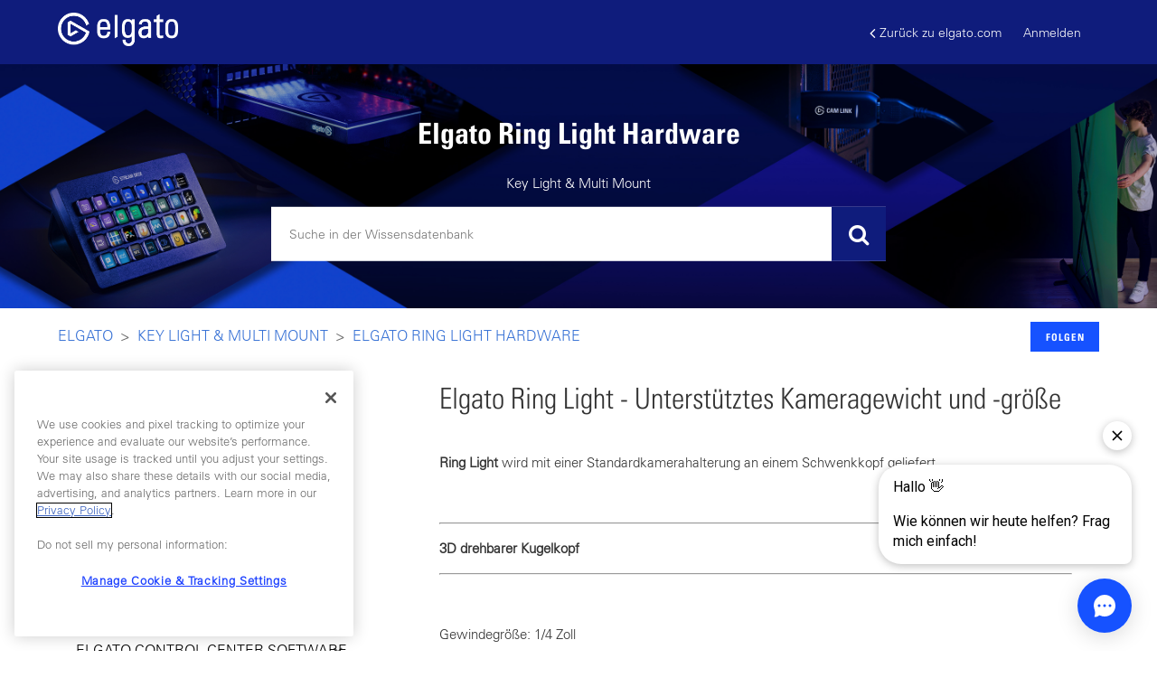

--- FILE ---
content_type: text/html; charset=utf-8
request_url: https://help.elgato.com/hc/de/articles/360049516892-Elgato-Ring-Light-Unterst%C3%BCtztes-Kameragewicht-und-gr%C3%B6%C3%9Fe
body_size: 17641
content:
<!DOCTYPE html>
<html dir="ltr" lang="de">
<head>
  <meta charset="utf-8" />
  <!-- v26880 -->


  <title>Elgato Ring Light - Unterstütztes Kameragewicht und -größe &ndash; Elgato</title>

  <meta name="csrf-param" content="authenticity_token">
<meta name="csrf-token" content="">

  <meta name="description" content="Ring Light wird mit einer Standardkamerahalterung an einem Schwenkkopf geliefert.    3D drehbarer Kugelkopf    Gewindegröße: 1/4 Zoll   ..." /><meta property="og:image" content="https://help.elgato.com/hc/theming_assets/01J1WRKSG3DM8FFXC5RZ7DSPP9" />
<meta property="og:type" content="website" />
<meta property="og:site_name" content="Elgato" />
<meta property="og:title" content="Elgato Ring Light - Unterstütztes Kameragewicht und -größe" />
<meta property="og:description" content="Ring Light wird mit einer Standardkamerahalterung an einem Schwenkkopf geliefert.
 

3D drehbarer Kugelkopf

 
Gewindegröße: 1/4 Zoll
 

Unterstütztes Kameragewicht

 
Das maximal empfohlene Gewich..." />
<meta property="og:url" content="https://help.elgato.com/hc/de/articles/360049516892-Elgato-Ring-Light-Unterst%C3%BCtztes-Kameragewicht-und-gr%C3%B6%C3%9Fe" />
<link rel="canonical" href="https://help.elgato.com/hc/de/articles/360049516892-Elgato-Ring-Light-Unterst%C3%BCtztes-Kameragewicht-und-gr%C3%B6%C3%9Fe">
<link rel="alternate" hreflang="de" href="https://help.elgato.com/hc/de/articles/360049516892-Elgato-Ring-Light-Unterst%C3%BCtztes-Kameragewicht-und-gr%C3%B6%C3%9Fe">
<link rel="alternate" hreflang="en-us" href="https://help.elgato.com/hc/en-us/articles/360049516892-Elgato-Ring-Light-Supported-Camera-Weight-And-Size">
<link rel="alternate" hreflang="es" href="https://help.elgato.com/hc/es/articles/360049516892-Elgato-Ring-Light-Peso-y-tama%C3%B1o-de-c%C3%A1mara-soportados">
<link rel="alternate" hreflang="x-default" href="https://help.elgato.com/hc/en-us/articles/360049516892-Elgato-Ring-Light-Supported-Camera-Weight-And-Size">

  <link rel="stylesheet" href="//static.zdassets.com/hc/assets/application-f34d73e002337ab267a13449ad9d7955.css" media="all" id="stylesheet" />
    <!-- Entypo pictograms by Daniel Bruce — www.entypo.com -->
    <link rel="stylesheet" href="//static.zdassets.com/hc/assets/theming_v1_support-e05586b61178dcde2a13a3d323525a18.css" media="all" />
  <link rel="stylesheet" type="text/css" href="/hc/theming_assets/2398201/360002220132/style.css?digest=40585788771601">

  <link rel="icon" type="image/x-icon" href="/hc/theming_assets/01HZH46321G4D04C58W1FV4HBT">

    <script src="//static.zdassets.com/hc/assets/jquery-ed472032c65bb4295993684c673d706a.js"></script>
    <script async src="https://www.googletagmanager.com/gtag/js?id=G-XPPCGR8L2H"></script>
<script>
  window.dataLayer = window.dataLayer || [];
  function gtag(){dataLayer.push(arguments);}
  gtag('js', new Date());
  gtag('config', 'G-XPPCGR8L2H');
</script>


  <meta content="width=device-width, initial-scale=1.0" name="viewport" />

<!-- Google Tag Manager -->
<script>(function(w,d,s,l,i){w[l]=w[l]||[];w[l].push({'gtm.start':
new Date().getTime(),event:'gtm.js'});var f=d.getElementsByTagName(s)[0],
j=d.createElement(s),dl=l!='dataLayer'?'&l='+l:'';j.async=true;j.src=
'https://www.googletagmanager.com/gtm.js?id='+i+dl;f.parentNode.insertBefore(j,f);
})(window,document,'script','dataLayer','GTM-WGGMDG');</script>
<!-- End Google Tag Manager -->


<script src="//cdnjs.cloudflare.com/ajax/libs/jquery-cookie/1.4.1/jquery.cookie.min.js"></script>
<script src="//cdnjs.cloudflare.com/ajax/libs/underscore.js/1.8.3/underscore-min.js"></script>
<script src="//cdn.jsdelivr.net/npm/vue@2.6.8/dist/vue.js"></script>
<script type="text/javascript" src="//cdn.jsdelivr.net/npm/slick-carousel@1.8.1/slick/slick.min.js"></script>
<script src="https://cdnjs.cloudflare.com/ajax/libs/magnific-popup.js/1.1.0/jquery.magnific-popup.min.js"></script>
<script src="https://cdn.jsdelivr.net/npm/store@2.0.12/dist/store.modern.min.js"></script>
<script src="https://cdn.jsdelivr.net/npm/lz-string@1.4.4/libs/lz-string.min.js"></script>

<link href="https://stackpath.bootstrapcdn.com/font-awesome/4.7.0/css/font-awesome.min.css" rel="stylesheet" integrity="sha384-wvfXpqpZZVQGK6TAh5PVlGOfQNHSoD2xbE+QkPxCAFlNEevoEH3Sl0sibVcOQVnN" crossorigin="anonymous">
<link rel="stylesheet" type="text/css" href="//cdn.jsdelivr.net/npm/slick-carousel@1.8.1/slick/slick.css"/>
<link rel="stylesheet" href="https://cdnjs.cloudflare.com/ajax/libs/magnific-popup.js/1.1.0/magnific-popup.min.css" />




<script>
$(document).ready(function() {  

  zE(function() {
    //Zopim API
    $zopim( function() {
    $zopim.livechat.departments.filter('');
    $zopim.livechat.concierge.setAvatar('/hc/theming_assets/01HZH463K9BD7KYTJFVH7YSGXK');
    $zopim.livechat.window.setTitle("Elgato Support");
    $zopim.livechat.theme.reload();
    //End Zopim API
    });
  });
});
</script>



<script>
var HC = window.HC || {},
    VARIABLES = {};

HC.SETTINGS = {
  // POPULAR TOPICS 
  popular_topics: {
    faq: "popular-topics-faq",
    announcement: "popular-topics-announcement",
    gaming: "popular-topics-gaming"
  },

  // SPOTLIGHT ARTICLE
  spotlight: {
    label: "spotlight-article",
    video_selector: "iframe",
    description_selector: ".spotlight-desc",
    button_selector: ".spotlight-link"
  },

  // CATEGORIES
  categories: [
    {
      id: "360001670472",
      icon: "/hc/theming_assets/01HZH463QFNRJT8W6YBCJ7N31N",
      banner: "/hc/theming_assets/01HZH463WS0ASS2XSSFWK3S24G"
    },
    {
      id: "360001667871",
      icon: "/hc/theming_assets/01HZH46426WJVWA5CK9E2F8SHS",
      banner: "/hc/theming_assets/01HZH464CJPKCMDNFWVGESKH42"
    },
    {
      id: "360001636472",
      icon: "/hc/theming_assets/01HZH464K6FH8F9CRMHPY7H8H2",
      banner: "/hc/theming_assets/01HZH464STM296PTECRGJWH3Q5"
    },
    {
      id: "360001636492",
      icon: "/hc/theming_assets/01HZH4650B8DAQ4G65VVRJD8XK",
      banner: "/hc/theming_assets/01HZH4657K6KR1QSBFPGDAGH4J"
    },
    {
      id: "360001634631",
      icon: "/hc/theming_assets/01HZH465DFTSP6SREK7N5VBH9S",
      banner: "/hc/theming_assets/01HZH465JRZFC19949FT9HRKSQ"
    },
    {
      id: "360001634651",
      icon: "/hc/theming_assets/01HZH465XWQHWKDMNY94GBMYRX",
      banner: "/hc/theming_assets/01HZH4663ZMMJ9RCXXPC3JDR87"
    },
    {
      id: "360001636532",
      icon: "/hc/theming_assets/01HZH4668TD6ASGBDY7MCNM4GR",
      banner: "/hc/theming_assets/01HZH466DJYPZ3N66FW57X9ERJ"
    },
    {
      id: "360001538352",
      icon: "/hc/theming_assets/01HZH466JJHRVTQ3X576GZ6CP6",
      banner: "/hc/theming_assets/01HZH466T9KS6KKEF41HNSYNQ4"
    },
    {
      id: "360003420852",
      icon: "/hc/theming_assets/01HZH46714QASADBKKH0Z3R453",
      banner: "/hc/theming_assets/01HZH4675TS344S52Q911P6R66"
    },
    {
      id: "4405102939277",
      icon: "/hc/theming_assets/01HZH467D5GXB257SW594F80SQ",
      banner: "/hc/theming_assets/01HZH467MP7SJZJ74FDDQWXWKQ"
    },
    {
      id: "10518489328397",
      icon: "/hc/theming_assets/01HZH467S366013G23GEX8A04P",
      banner: "/hc/theming_assets/01HZH467Y5RCXVTMCM9KCS4FH8"
    },
    {
      id: "25147434889357",
      icon: "/hc/theming_assets/01HZH4685298D4SEXXS6C49J95",
      banner: "/hc/theming_assets/01HZH468B7FFDNQ3SQBYV8B41Y"
    },
      {
      id: "32965465409937",
      icon: "/hc/theming_assets/01JXG530P3KZSDDXKF8GRR0KSG",
      banner: "/hc/theming_assets/01HZH468N4D9GH5QVFZ1MP9H3N"
    },
    {
      id: "39869640453649",
      icon: "/hc/theming_assets/01K77KBWBB8X7RTF00G2P4CFPX",
      banner: "/hc/theming_assets/01J8TPER65JKW4VMT5S8DVG2P5"
    },
    {
      id: "39871996466577",
      icon: "/hc/theming_assets/01K77P1NNAFS1MDPE1MYV795FM",
      banner: "/hc/theming_assets/01J8TPER65JKW4VMT5S8DVG2P5"
    },
    {
      id: "",
      icon: "/hc/theming_assets/01HZH469E5E5GDG3T5SGX3YHK7",
      banner: "/hc/theming_assets/01HZH469JP67B6BMNA6D2MFV37"
    },
    {
      id: "",
      icon: "/hc/theming_assets/01HZH469SSH219BA59TPR5J6QR",
      banner: "/hc/theming_assets/01HZH469YWKRTA9WN02F47PYTW"
    },
    {
      id: "",
      icon: "/hc/theming_assets/01HZH46A6CDQD8TVHN6ZB9AAM7",
      banner: "/hc/theming_assets/01HZH46ABMTMMN26PG4CNSBZ1T"
    },
    {
      id: "",
      icon: "/hc/theming_assets/01HZH46AHCFK5RNNMW2EZSZF8Q",
      banner: "/hc/theming_assets/01HZH46AND5HW7WPWDZ4DP0R93"
    },
    {
      id: "",
      icon: "/hc/theming_assets/01HZH46ATNKX3FSYJYA587G4KP",
      banner: "/hc/theming_assets/01HZH46AZ5DCWM8C1NBCFTM13Q"
    }

  ],


  // FORUM TOPICS
  forum_topics: [
    {
      title: "Switch 2 Megathread",
      url: "https://www.reddit.com/r/elgato/comments/1l48p6g/megathread_switch_2_capture_or_streaming_issues/"
    },
    {
      title: "Stream Deck 7.0 Megathread",
      url: "https://www.reddit.com/r/elgato/comments/1kqq3b1/beta_megathread_virtual_stream_deck_onscreen/"
    },
    {
      title: "New Stream Deck Products, Including Modules, Network Dock and Scissor Keys",
      url: "https://www.reddit.com/r/elgato/comments/1kqsccd/new_stream_deck_gear_is_here_modules_network_dock/"
    },
    {
      title: "Elgato Studio Beta Megathread",
      url: "https://www.reddit.com/r/elgato/comments/1kygglp/beta_megathread_elgato_studio_easy_high_quality/"
    },
  ],

    // ORDER LOOKUP PAGE
  order_lookup_page: "360047427931",
  tracking_link: {
    ups: "http://wwwapps.ups.com/WebTracking/processInputRequest?TypeOfInquiryNumber=T&amp;InquiryNumber1={TRACKINGNUMBER}",
    fedex: "https://www.fedex.com/fedextrack/?tracknumbers={TRACKINGNUMBER}",
    dhl: " https://www.dhl.com/en/express/tracking.html?AWB={TRACKINGNUMBER}&amp;brand=DHL",
    usps: "https://tools.usps.com/go/TrackConfirmAction?tLabels={TRACKINGNUMBER}",
    sfpe: "https://www.sf-express.com/tw/tc/dynamic_function/waybill/#search/bill-number/{TRACKINGNUMBER}"
  },
  part_number_link: "http://www.corsair.com/p/{PARTNUMBER}",
  part_number_to_hide: "Freight Charge, Order Discount",
};
</script>


  <script type="text/javascript" src="/hc/theming_assets/2398201/360002220132/script.js?digest=40585788771601"></script>
</head>
<body class="">
  
  
  

  <meta name="google-site-verification" content="8dzrHo_QpIarsmiwWuugb4XfMTw48sc0FwauEQxe9-8" />
<div class="alertbox"></div>
<!-- GTM (Adam's container) -->
 <!-- Google Tag Manager -->
<script>(function(w,d,s,l,i){w[l]=w[l]||[];w[l].push({'gtm.start':
new Date().getTime(),event:'gtm.js'});var f=d.getElementsByTagName(s)[0],
j=d.createElement(s),dl=l!='dataLayer'?'&l='+l:'';j.async=true;j.src=
'https://www.googletagmanager.com/gtm.js?id='+i+dl;f.parentNode.insertBefore(j,f);
})(window,document,'script','dataLayer','GTM-TL84NVVN');</script>
<!-- End Google Tag Manager -->



<!-- OLD Google Tag Manager (noscript) -->
<noscript><iframe src="https://www.googletagmanager.com/ns.html?id=GTM-WGGMDG"
height="0" width="0" style="display:none;visibility:hidden"></iframe></noscript>
<!--End Google Tag Manager (noscript) -->


<div id="header">
  <header class="header">
    <div class="logo">
      <a title="Home" href="/hc/de">
        <img src="/hc/theming_assets/01J1WRKSG3DM8FFXC5RZ7DSPP9" alt="Homepage für Help Center „Elgato“">
      </a>
    </div>
    <div class="nav-wrapper">
      <span class="icon-menu" tabindex="0" role="button" aria-controls="user-nav" aria-expanded="false" aria-label="Navigationsmenü öffnen/schließen"></span>
      <nav class="user-nav" id="user-nav">
        <a href="https://www.elgato.com/" class="back-link"><i class="fa fa-angle-left"></i>Zurück zu elgato.com</a>
      </nav>
        <a class="login" data-auth-action="signin" role="button" rel="nofollow" title="Öffnet ein Dialogfeld" href="/hc/de/signin?return_to=https%3A%2F%2Fhelp.elgato.com%2Fhc%2Fde%2Farticles%2F360049516892-Elgato-Ring-Light-Unterst%25C3%25BCtztes-Kameragewicht-und-gr%25C3%25B6%25C3%259Fe&amp;locale=de">Anmelden</a>

    </div>
  </header>
  <div :class="['mobile-header', showMenu && 'open']">
    <div class="mobile-header-left" @click="showMenu = !showMenu">
      <span class="fa fa-bars open-nav"></span>
      <span class="fa fa-times close-nav"></span>      
    </div>
    <div class="mobile-logo">
      <a title="Home" href="/hc/de">
        <img src="/hc/theming_assets/01J1WRKSG3DM8FFXC5RZ7DSPP9" alt="Homepage für Help Center „Elgato“"/>
      </a>
    </div>

    <div class="mobile-header-right">
    </div>

    <div class="mobile-menu" v-show="showMenu">
      <a href="https://www.elgato.com/" class="mobile-menu-link">Zurück zu elgato.com</a>
      <a onclick="window.Forethought('widget', 'open')" class="mobile-menu-link">Kontakt</a>
      
        <a class="login" data-auth-action="signin" role="button" rel="nofollow" title="Öffnet ein Dialogfeld" href="/hc/de/signin?return_to=https%3A%2F%2Fhelp.elgato.com%2Fhc%2Fde%2Farticles%2F360049516892-Elgato-Ring-Light-Unterst%25C3%25BCtztes-Kameragewicht-und-gr%25C3%25B6%25C3%259Fe&amp;locale=de">Anmelden</a>

      

    </div>
  </div>
</div>


<div id="dc" class="dynamic-content" style="display:none;">
  <div name="search_placeholder">Suche in der Wissensdatenbank</div>
  <div name="attachment_description">(Zwei Anhänge erforderlich: Bitte reichen Sie ein Bild der Teilenummer, die sich auf dem Artikel befindet, und ein Bild des Kaufnachweises ein.)</div>
  <div name="scheduled_description">Ich warte darauf, dass das Lager wieder aufgefüllt und reserviert wird.</div>
  <div name="picked_description">Das Lager hat mit dem Verpacken begonnen.</div>
  <div name="staged_description">Das Paket ist bereit zur Übergabe an den Versanddienstleister.</div>
  <div name="shipped_description">Das Paket wurde an den Spediteur übergeben.</div>
  <div name="delivered_description">Das Paket wurde dem Kunden zugestellt.</div>
  <div name="received_description">Das Rücksendepaket wurde im Lager geöffnet und in das System eingegeben.</div>
  <div name="invoiced_description">Die Erstattung wurde gezahlt.</div>
  <div name="pending_reservation_description">Warten auf rückständige Artikel/Warten auf die Herstellung des Systems/Warten auf die RMA-Vorauszahlung.</div>
  <div name="reserved_description">Das Inventar wurde bestätigt und reserviert.</div>
  <div name="cancelled_description">Die Artikelposition in der Bestellung wurde storniert.</div>
</div>


<script>HC.templates.header.$mount("#header");</script>


  <main role="main">
    <section class="hero">
  <div class="hero-bg"></div>
  <div class="hero-inner">
    <h1 class="hero-title">Elgato Ring Light Hardware</h1>
    
      <p class="hero-description">Key Light &amp; Multi Mount</p>
    
    <form role="search" class="search search-full" data-search="" data-instant="true" autocomplete="off" action="/hc/de/search" accept-charset="UTF-8" method="get"><input type="hidden" name="utf8" value="&#x2713;" autocomplete="off" /><input type="search" name="query" id="query" placeholder="Suchen" autocomplete="off" aria-label="Suchen" /></form>
  </div>
</section>

<div class="container">
  <nav class="sub-nav">
    <ol class="breadcrumbs">
  
    <li title="Elgato">
      
        <a href="/hc/de">Elgato</a>
      
    </li>
  
    <li title="Key LIght &amp; Multi Mount">
      
        <a href="/hc/de/categories/360001634631-Key-LIght-Multi-Mount">Key LIght &amp; Multi Mount</a>
      
    </li>
  
    <li title="Elgato Ring Light Hardware">
      
        <a href="/hc/de/sections/360010439192-Elgato-Ring-Light-Hardware">Elgato Ring Light Hardware</a>
      
    </li>
  
</ol>


    <div><a class="article-subscribe" title="Öffnet ein Dialogfenster zum Anmelden" rel="nofollow" role="button" data-auth-action="signin" aria-selected="false" href="/hc/de/articles/360049516892-Elgato-Ring-Light-Unterst%C3%BCtztes-Kameragewicht-und-gr%C3%B6%C3%9Fe/subscription.html">Folgen</a></div>
  </nav>

  <div class="article-container sidebar-wrapper" id="article-container">

    <div id="sidebar">
      <div class="sidebar-panel">
        <ul class="sidebar">
          <li class="sidebar-item sidebar-home">
            <a href="/hc/de" class="sidebar-item-title">
              HOME
            </a>
          </li>
          <li :class="['sidebar-item', isOpen(category.id)]" v-for='category in categories' :data-id='category.id'>
            <span class="sidebar-item-title" @click='setActiveCategory(category.id)'>
              {[{category.name}]}
            </span>
            <ul v-if='category.id === activeCategory'>
              <li :class="['sidebar-item', isOpen(section.id)]" v-for='section in category.sections'>
                <span class="sidebar-item-title" @click='setActiveSection(section.id)'>
                  {[{section.name}]}
                </span>
                <ul v-if='section.id === activeSection'>
                  <li :class="['sidebar-item', isCurrent(article.id)]" v-for='article in section.articles'>
                    <a :href='article.html_url' class="sidebar-item-link">
                      {[{article.title}]}
                    </a>
                  </li>
                </ul>
              </li>
            </ul>
          </li>
        </ul>
      </div>

      <div class="sidebar-mobile">
        <h2>WÄHLE EIN THEMA AUS</h2>
        <div class="sidebar-dropdown">
          <div class="sidebar-dropdown-toggle" @click="showDropdown = !showDropdown">
            {[{activeCategoryName}]}
            <i class="fa fa-angle-down"></i>
          </div>
          <ul class="sidebar-dropdown-menu" v-show="showDropdown">
            <li :class="['sidebar-dropdown-item', category.id == activeCategory && 'active']" v-for='category in categories' @click='goTo(category.html_url)'>
              {[{category.name}]}
            </li>
          </ul>
        </div>
      </div>
    </div>

    <article class="article" v-cloak>
      <header class="article-header">
        <h1 title="Elgato Ring Light - Unterstütztes Kameragewicht und -größe" class="article-title">
          Elgato Ring Light - Unterstütztes Kameragewicht und -größe
          
        </h1>
      </header>

      <section class="article-info">
        <div class="article-content">
          <div class="article-body"><p><strong>Ring Light</strong> wird mit einer Standardkamerahalterung an einem Schwenkkopf geliefert.</p>
<p>&nbsp;</p>
<hr>
<p><strong>3D drehbarer Kugelkopf</strong></p>
<hr>
<p>&nbsp;</p>
<p>Gewindegröße: 1/4 Zoll</p>
<p>&nbsp;</p>
<hr>
<p><strong>Unterstütztes Kameragewicht<br></strong></p>
<hr>
<p>&nbsp;</p>
<p>Das maximal empfohlene Gewicht einer Kamera beträgt 2,00 kg.</p>
<p><em>Hinweis: Dieses Gewicht umfasst alle an der Kamera angebrachten Teile wie ein Objektiv oder ein Mikrofon.</em></p>
<p>&nbsp;</p>
<hr>
<p><strong>Unterstützte Kameragröße</strong></p>
<hr>
<p>&nbsp;</p>
<p><strong>Ring Light</strong> hat einen Innendurchmesser von 31 cm</p></div>
          <div class="article-attachments">
            <ul class="attachments">
              
            </ul>
          </div>
        </div>        
        <div v-if="showOrderLookup" class="form-field olp-search article-body">
          <div class="search-field">
            <label for="olp-email">Email</label>
            <input v-model="olpEmail.val" type="text" id="olp-email" name="email" :class="{'invalid' : !olpEmail.isValid && olpEmail.val !== ''}" placeholder="(erforderlich)">
          </div>
          <div class="search-field">
            <label for="olp-order-number">Order Number</label>
            <input v-model="olpOrderNumber.val" type="text" id="olp-order-number" name="order number" @keydown="isNumber($event)" @keyup="checkModifierKey($event)" :class="{'invalid' : !olpOrderNumber.isValid && olpOrderNumber.val !== ''}" placeholder="(erforderlich)">
          </div>
          <div class="break"></div>                
          <input type="submit" name="commit" value="Search" :disabled="!enableSubmit" @click="doSearch()">
          <div v-if="showLoading" class="custom-loading">
            <svg xmlns="http://www.w3.org/2000/svg" xmlns:xlink="http://www.w3.org/1999/xlink" style="margin: auto; background: transparent; display: block; shape-rendering: auto;" width="150px" height="150px" viewBox="0 0 100 100" preserveAspectRatio="xMidYMid" class="center-hv"><circle cx="50" cy="50" r="32" stroke-width="8" stroke="#FECB00" stroke-dasharray="50.26548245743669 50.26548245743669" fill="none" stroke-linecap="round" transform="rotate(234.031 50 50)"><animateTransform attributeName="transform" type="rotate" repeatCount="indefinite" dur="1s" keyTimes="0;1" values="0 50 50;360 50 50"></animateTransform></circle></svg>
          </div>          
          <div v-if="showError" class="olp-message olp-error">
            Der Dienst zur Auftragsverfolgung ist derzeit nicht verfügbar. Bitte versuche es später noch einmal.
          </div>            
          <div v-if="noResults" class="olp-message">
            Keine Bestellungen gefunden. Bitte überprüfe deine Bestellnummer und E-Mail-Adresse und versuche es dann noch einmal.
          </div>
        </div>
      </section>
      <footer>
        
          <div class="article-votes">
            <span class="article-votes-question">War dieser Beitrag hilfreich?</span>
            <div class="article-votes-controls" role='radiogroup'>
              <a class="button article-vote article-vote-up" data-helper="vote" data-item="article" data-type="up" data-id="360049516892" data-upvote-count="15" data-vote-count="20" data-vote-sum="10" data-vote-url="/hc/de/articles/360049516892/vote" data-value="null" data-label="15 von 20 fanden dies hilfreich" data-selected-class="null" aria-selected="false" role="radio" rel="nofollow" title="Ja" href="#"></a>
              <a class="button article-vote article-vote-down" data-helper="vote" data-item="article" data-type="down" data-id="360049516892" data-upvote-count="15" data-vote-count="20" data-vote-sum="10" data-vote-url="/hc/de/articles/360049516892/vote" data-value="null" data-label="15 von 20 fanden dies hilfreich" data-selected-class="null" aria-selected="false" role="radio" rel="nofollow" title="Nein" href="#"></a>
            </div>
            <small class="article-votes-count">
              <span class="article-vote-label" data-helper="vote" data-item="article" data-type="label" data-id="360049516892" data-upvote-count="15" data-vote-count="20" data-vote-sum="10" data-vote-url="/hc/de/articles/360049516892/vote" data-value="null" data-label="15 von 20 fanden dies hilfreich">15 von 20 fanden dies hilfreich</span>
            </small>
            <!--Swift Article Feedback-->
           <div id="sq-article-feedback-form" style="padding-top: 12px; display: none;">
         <div id="sq-article-feedback-prompt" style="text-align: center; margin-top: 12px; margin-bottom: 24px; font-weight: 600">
            <div id="sq-article-feedback-prompt-down" style="display: none">
               We're sorry to hear that. Can you tell us what went wrong?
            </div> 
            <div id="sq-article-feedback-prompt-up" style="display: none">
               We’re glad we could help! Is there anything you'd like to share with us?
            </div>
         </div>
         <div id="sq-article-feedback-options" style="text-align: left; margin-bottom: 18px"> 
            <div id="sq-article-feedback-options-down" style="text-align: left; margin-bottom: 18px; display: none"> 
               <div style="margin-bottom: 6px">
                  <input type="radio" id="sq-article-feedback-options-down-1" name="sq-article-feedback-options-down" value="1"/>
                  <label for="sq-article-feedback-options-down-1" style="margin-left: 5px">This article didn't answer my question or solve my problem</label>
               </div> 
               <div style="margin-bottom: 6px">
                  <input type="radio" id="sq-article-feedback-options-down-2" name="sq-article-feedback-options-down" value="2"/>
                  <label for="sq-article-feedback-options-down-2" style="margin-left: 5px">I found this article confusing or difficult to read</label>
               </div> 
               <div style="margin-bottom: 6px">
                  <input type="radio" id="sq-article-feedback-options-down-3" name="sq-article-feedback-options-down" value="3"/>
                  <label for="sq-article-feedback-options-down-3" style="margin-left: 5px">I don't like the answer I found or how the feature works</label>
               </div> 
               <div style="margin-bottom: 6px">
                  <input type="radio" id="sq-article-feedback-options-down-4" name="sq-article-feedback-options-down" value="4"/>
                  <label for="sq-article-feedback-options-down-4" style="margin-left: 5px">Something else</label>
               </div> 
            </div>
            
            <div id="sq-article-feedback-options-up" style="text-align: left; margin-bottom: 18px; display: none"> 
            </div>
         </div>
         <div id="sq-article-feedback-text" style="text-align: left">
            <textarea id="sq-article-feedback-text-up" placeholder="Please provide any feedback you'd like to share" name="article-down-vote-reason" rows="4" cols="50" style="display: none" ></textarea>
            <textarea id="sq-article-feedback-text-down" placeholder="Please provide any feedback you'd like to share" name="article-down-vote-reason" rows="4" cols="50" style="display: none"></textarea>
            <div id="sq-article-feedback-note-up" style="font-size: small; color: grey">This form is for feedback only and you won't receive a reply. Please don't include any personal information about yourself or someone else.</div> 
            <div id="sq-article-feedback-note-down" style="font-size: small; color: grey">This form is for feedback only and you won't receive a reply. Please don't include any personal information about yourself or someone else.</div>
          <button id="sq-article-submit-feedback" class="button button-primary" style="margin-top: 12px;">Submit Feedback</button>
         </div>
         <div id="sq-article-feedback-confirm-up" style="display: none; color: green; margin-top: 10px">Thank you! Your feedback helps us improve this article for everyone.</div>
         <div id="sq-article-feedback-confirm-down" style="display: none; color: green; margin-top: 10px">Thank you! Your feedback helps us improve this article for everyone.</div>
             <!--Swift Article Feedback End-->
      </div>  
          </div>
        

        <div class="article-more-questions">
          Haben Sie Fragen? <a href="/hc/de/requests/new">Anfrage einreichen</a>
        </div>
        <div class="article-return-to-top">
          <a href="#article-container">Zurück an den Anfang<span class="icon-arrow-up"></span></a>
        </div>
      </footer>

      <section class="article-relatives">
        <div data-recent-articles></div>
        
  <section class="related-articles">
    
      <h3 class="related-articles-title">Verwandte Beiträge</h3>
    
    <ul>
      
        <li>
          <a href="/hc/de/related/click?data=BAh7CjobZGVzdGluYXRpb25fYXJ0aWNsZV9pZGwrCH%2FQptRTADoYcmVmZXJyZXJfYXJ0aWNsZV9pZGwrCFyhn9RTADoLbG9jYWxlSSIHZGUGOgZFVDoIdXJsSSJFL2hjL2RlL2FydGljbGVzLzM2MDA0OTk4NzcxMS0tRWxnYXRvLVJpbmctTGlnaHQtVGVjaG5pc2NoZS1EYXRlbgY7CFQ6CXJhbmtpBg%3D%3D--718347a3351f4d50e61caa114478980d82984973" rel="nofollow"> Elgato Ring Light - Technische Daten</a>
        </li>
      
        <li>
          <a href="/hc/de/related/click?data=BAh7CjobZGVzdGluYXRpb25fYXJ0aWNsZV9pZGwrCMRgoNRTADoYcmVmZXJyZXJfYXJ0aWNsZV9pZGwrCFyhn9RTADoLbG9jYWxlSSIHZGUGOgZFVDoIdXJsSSI%2FL2hjL2RlL2FydGljbGVzLzM2MDA0OTU2NTg5Mi1FbGdhdG8tUmluZy1MaWdodC1TZXR1cC1WaWRlbwY7CFQ6CXJhbmtpBw%3D%3D--3f8c21c4f0c321cd12f09dbf311d1889b10aa83b" rel="nofollow">Elgato Ring Light - Setup Video</a>
        </li>
      
        <li>
          <a href="/hc/de/related/click?data=[base64]" rel="nofollow"> Elgato Ring Light - Wifi-Konfiguration zurücksetzen</a>
        </li>
      
        <li>
          <a href="/hc/de/related/click?data=[base64]" rel="nofollow"> Elgato Ring Light - Pairing unter Windows</a>
        </li>
      
        <li>
          <a href="/hc/de/related/click?data=[base64]%3D--377367e7883573ec1afaa52a2d31351dc68ec19d" rel="nofollow"> Elgato Ring Light - Einführung und Übersichts Video</a>
        </li>
      
    </ul>
  </section>


      </section>

      <div v-show="showOlpModal" class="olp-modal">
        <div class="olp-container">        
          <section class="olp-header">
            <div class="olp-close" @click="onClose()">
              <div></div>
              <div></div>
            </div>
            <div class="olp-box">
              <div class="olp-field-group">
                <div class="olp-title">Order</div>
                <div class="olp-text">{[{ olpOrderNumberValue }]}</div>
              </div>
              <div class="olp-field-group">
                <div class="olp-title">Order Type</div>
                <div class="olp-text">{[{ orderType }]}</div>
              </div>
              <div class="olp-field-group">
                <div class="olp-title">Name</div>
                <div class="olp-text">{[{ customerName }]}</div>
              </div>              
            </div>
          </section>
          <section class="olp-results">
            <div class="olp-box results-table">
              <div class="t-header">
                <ul>
                  <li v-for="(column, index) in columns" :key="`column-${index}`" @click="sortColumn(column.apiIdentifier)" :class="`col${index + 1}`">
                    <span>{[{ column.name }]}</span>
                    <svg v-show="column.sortState == 1" xml:space="preserve" viewBox="0 0 100 100" y="0" x="0" xmlns="http://www.w3.org/2000/svg" width="24px" height="24px" xmlns:xlink="http://www.w3.org/1999/xlink" style="background-size:initial;background-repeat-y:initial;background-repeat-x:initial;background-position-y:initial;background-position-x:initial;background-origin:initial;background-image:initial;background-color:transparent;background-clip:initial;background-attachment:initial;"><g class="ldl-scale" style="transform-origin:50% 50%;transform:rotate(0deg) scale(0.8, 0.8);"><path d="M45.3 13.3h17.1V23H45.3z" fill="#666" style="fill:rgb(102, 102, 102);"></path><path d="M45.3 29h23.1v9.7H45.3z" fill="#666" style="fill:rgb(102, 102, 102);"></path><path d="M45.3 44.8h29.5v9.7H45.3z" fill="#666" style="fill:rgb(102, 102, 102);"></path><path d="M45.3 60.5H82v9.7H45.3z" fill="#666" style="fill:rgb(102, 102, 102);"></path><path d="M29.9 10H19.5v65.4h-9.3L24.7 90l14.5-14.6h-9.3z" fill="#333" style="fill:rgb(51, 51, 51);"></path><path d="M45.3 76.3h44.5V86H45.3z" fill="#666" style="fill:rgb(102, 102, 102);"></path></g></svg>
                    <svg v-show="column.sortState == -1" xml:space="preserve" viewBox="0 0 100 100" y="0" x="0" xmlns="http://www.w3.org/2000/svg" width="24px" height="24px" xmlns:xlink="http://www.w3.org/1999/xlink" style="background-size:initial;background-repeat-y:initial;background-repeat-x:initial;background-position-y:initial;background-position-x:initial;background-origin:initial;background-image:initial;background-color:transparent;background-clip:initial;background-attachment:initial;" ><g class="ldl-scale" style="transform-origin:50% 50%;transform:rotate(0deg) scale(0.8, 0.8);" ><path d="M45.3 76.3h17.1V86H45.3z" fill="#666" style="fill:rgb(102, 102, 102);" ></path><path d="M45.3 60.5h23.1v9.7H45.3z" fill="#666" style="fill:rgb(102, 102, 102);" ></path><path d="M45.3 44.8h29.5v9.7H45.3z" fill="#666" style="fill:rgb(102, 102, 102);" ></path><path d="M45.3 29H82v9.7H45.3z" fill="#666" style="fill:rgb(102, 102, 102);" ></path><path d="M29.9 10H19.5v65.4h-9.3L24.7 90l14.5-14.6h-9.3z" fill="#333" style="fill:rgb(51, 51, 51);" ></path><path d="M45.3 13.3h44.5V23H45.3z" fill="#666" style="fill:rgb(102, 102, 102);" ></path></g></svg>
                  </li>
                </ul>
              </div>
              <div class="t-body">
                <template v-for="(result, index) in resultsList">
                  <ul :key="`result-${index}`" v-if="isDisplayable(result.PART_NUMBER)">
                    <li class="col1">{[{ result.LINE_STATUS || '-' }]}</li>
                    <li class="col2">
                      <a v-if="result.PART_NUMBER" :href="getPartNumberUrl(result.PART_NUMBER)" target="_blank">{[{ result.PART_NUMBER }]}</a>
                      <span v-else>-</span>
                    </li>
                    <li class="col3">{[{ getFormattedDate(result.SCHEDULE_SHIP_DATE) || '-' }]}</li>
                    <li class="col4">{[{ getFormattedDate(result.SHIPPED_DATE) || '-' }]}</li>
                    <li class="col5">{[{ result.SHIP_METHOD || '-' }]}</li>
                    <li class="col6">
                      <a v-if="result.TRACKING_NUMBER" :href="getTrackingUrl(result.SHIP_METHOD, result.TRACKING_NUMBER)" target="_blank">{[{ result.TRACKING_NUMBER }]}</a>
                      <span v-else>-</span>
                    </li>
                    <li class="col7">{[{ getReceivedDeliveredDate(result.LINE_TYPE, index) || '-' }]}</li>
                  </ul>
                </template>
              </div>                                                                                                                                                       
            </div>
          </section>
          <section class="olp-subtitle">
            <p>Linie Status Beschreibung</p>
            <ul>
              <li v-for="(statusDescription, index) in statusDescriptionList" :key="`description-${index}`">
                <div class="title">{[{ statusDescription.title }]}</div>
                <div class="description">{[{ statusDescription.description }]}</div>
              </li>                                 
            </ul>
          </section>
        </div>
      </div>
    </article>
  </div>
</div>

<script>sidebar.$mount("#sidebar"); HC.templates.article.$mount(".article");</script>

  </main>

  <div class="contact-container">
  <div class="container">
    <div class="section">
      <h2>Brauchst du noch Hilfe?</h2>

      <a onclick="window.Forethought('widget', 'open')" class="button yellow">KONTAKT US</a>
    </div>
  </div>
</div>


<footer id="footer">
  <div class="wrap">
  <div class="row">
    <div class="col-3">
      <div class="title-content-wrap">
        <div class="title">
          <div class="menu-title">Produkte</div>
        </div>
        <div class="content">
          <div class="link"><a href="https://www.elgato.com/s/capture-card-selector">Erfassen</a></div>
          <div class="link"><a href="https://www.elgato.com/p/stream-deck-plus-black">Stream Deck</a></div>
          <div class="link"><a href="https://www.elgato.com/p/green-screen-xl">Grüner Bildschirm</a></div>
        </div>
      </div>
    </div>
    <div class="col-3">
      <div class="title-content-wrap">
        <div class="title">
          <div class="menu-title">Unterstütze</div>
        </div>
        <div class="content">
          <div class="link"><a href="https://help.elgato.com">FAQ</a></div>
          <div class="link"><a href="https://www.elgato.com/s/contact">Kontakt</a></div>
          <div class="link"><a href="https://www.elgato.com/s/downloads">Downloads</a></div>
          <div class="link"><a href="https://help.elgato.com/hc/en-us/articles/360047427931">Bestellungen und Rücksendungen verfolgen</a></div>
        </div>
      </div>
    </div>
    <div class="col-3">
      <div class="title-content-wrap">
        <div class="title">
          <div class="menu-title">Unternehmen</div>
        </div>
        <div class="content">
          <div class="link"><a href="https://www.elgato.com/s/about">Über</a></div>
          <div class="link"><a href="https://www.corsair.com/newsroom/press-release/category/elgato">Nachrichten</a></div>
          <div class="link"><a href="https://www.elgato.com/s/contact%20">Presse</a></div>
          <div class="link"><a href="https://www.elgato.com/s/imprint">Impressum</a></div>
        </div>
      </div>
    </div>
    <div class="col-3">
      <div class="title-content-wrap">
        <div class="title">
          <div class="menu-title">Verbinde</div>
        </div>
        <div class="content">
          <div class="link"><a href="https://www.elgato.com/s/partnerships">Partnerschaften</a></div>



          <div>
<a class="SocialMediaLinks_social-links__link__RjvN9 rounded" href="https://www.youtube.com/c/elgato" title="youtube" target="_blank" rel="noreferrer"><svg width="24" height="24" viewbox="0 0 24 24" fill="none" xmlns="http://www.w3.org/2000/svg" class="w-24px h-24px"><path fill-rule="evenodd" clip-rule="evenodd" d="M19.8144 5.41816C20.6754 5.64864 21.3521 6.32526 21.5825 7.18627H21.5809C21.9991 8.7453 21.9991 12 21.9991 12C21.9991 12 21.9991 15.2547 21.5809 16.8137C21.3504 17.6747 20.6738 18.3514 19.8128 18.5818C18.2538 19 11.9995 19 11.9995 19C11.9995 19 5.7453 19 4.18626 18.5818C3.32526 18.3514 2.64864 17.6747 2.41816 16.8137C2 15.2547 2 12 2 12C2 12 2 8.7453 2.41816 7.18627C2.64864 6.32526 3.32526 5.64864 4.18626 5.41816C5.7453 5 11.9995 5 11.9995 5C11.9995 5 18.2538 5 19.8144 5.41816ZM15.1967 12L9.99941 14.9996V9.0005L15.1967 12Z" fill="currentColor"></path></svg></a>

<a class="SocialMediaLinks_social-links__link__RjvN9 rounded" href="http://www.twitter.com/elgato" title="twitter" target="_blank" rel="noreferrer"><svg width="24" height="24" viewbox="0 0 24 24" fill="none" xmlns="http://www.w3.org/2000/svg" class="w-24px h-24px"><path d="M19.8294 7.98316C19.8414 8.15675 19.8414 8.33034 19.8414 8.50553C19.8414 13.8436 15.7777 20 8.34695 20V19.9968C6.15189 20 4.00242 19.3712 2.15454 18.1857C2.47372 18.2241 2.7945 18.2433 3.11608 18.2441C4.93517 18.2457 6.70225 17.6353 8.13336 16.5114C6.40467 16.4786 4.88877 15.3515 4.3592 13.706C4.96476 13.8228 5.58872 13.7988 6.18309 13.6364C4.29841 13.2556 2.94249 11.5997 2.94249 9.67665C2.94249 9.65905 2.94249 9.64225 2.94249 9.62545C3.50406 9.93824 4.13282 10.1118 4.77598 10.131C3.00089 8.9447 2.45372 6.58325 3.52565 4.73696C5.57673 7.2608 8.60293 8.79511 11.8515 8.9575C11.5259 7.55439 11.9707 6.08408 13.0203 5.09774C14.6474 3.56824 17.2064 3.64663 18.7359 5.27293C19.6406 5.09454 20.5078 4.76256 21.3013 4.29219C20.9998 5.22733 20.3686 6.02168 19.5254 6.52645C20.3262 6.43206 21.1085 6.21767 21.8453 5.89049C21.3029 6.70324 20.6198 7.41119 19.8294 7.98316Z" fill="currentColor"></path></svg></a>

<a class="SocialMediaLinks_social-links__link__RjvN9 rounded" href="https://www.twitch.tv/elgato" title="twitch" target="_blank" rel="noreferrer"><svg width="24" height="24" viewbox="0 0 24 24" fill="none" xmlns="http://www.w3.org/2000/svg" class="w-24px h-24px"><path d="M17.25 7.12502H15.75V11.625H17.25V7.12502Z" fill="currentColor"></path><path d="M11.6251 7.12502H13.1251V11.625H11.6251V7.12502Z" fill="currentColor"></path><path fill-rule="evenodd" clip-rule="evenodd" d="M3 6.75L6.75 3H21V13.5L14.25 20.25H11.25L7.5 24V20.25H3V6.75ZM16.5 15.75L19.5 12.75V4.5H7.5L7.49993 15.75H10.8749V18.375L13.5 15.75L16.5 15.75Z" fill="currentColor"></path></svg></a>

<a class="SocialMediaLinks_social-links__link__RjvN9 rounded" href="https://www.facebook.com/Elgato" title="facebook" target="_blank" rel="noreferrer"><svg width="24" height="24" viewbox="0 0 24 24" fill="none" xmlns="http://www.w3.org/2000/svg" class="w-24px h-24px"><path d="M10.4378 21.8682V14.8809H7.89803V11.9896H10.4378V9.78594C10.4378 7.27855 11.9312 5.89478 14.215 5.89478C15.3091 5.89478 16.4538 6.09025 16.4538 6.09025V8.55123H15.1924C13.9492 8.55123 13.5625 9.32327 13.5625 10.1136V11.9896H16.3357L15.8927 14.8809H13.5625V21.8682C18.3432 21.1181 22 16.9809 22 11.9896C22 6.46672 17.5228 1.98956 12 1.98956C6.47715 1.98956 2 6.46672 2 11.9896C2 16.981 5.65696 21.1182 10.4378 21.8682Z" fill="currentColor"></path></svg></a>

<a class="SocialMediaLinks_social-links__link__RjvN9 rounded" href="https://discord.gg/elgato" title="discord" target="_blank" rel="noreferrer"><svg width="24" height="24" viewbox="0 0 24 24" fill="none" xmlns="http://www.w3.org/2000/svg" class="w-24px h-24px"><path d="M18.9308 5.64149C17.6561 5.05658 16.2892 4.62565 14.8599 4.37884C14.8339 4.37408 14.8079 4.38598 14.7945 4.40979C14.6187 4.72247 14.4239 5.13039 14.2876 5.45101C12.7503 5.22087 11.221 5.22087 9.71527 5.45101C9.57887 5.12326 9.37707 4.72247 9.20048 4.40979C9.18707 4.38678 9.16107 4.37487 9.13504 4.37884C7.70659 4.62487 6.33963 5.0558 5.06411 5.64149C5.05307 5.64625 5.04361 5.65419 5.03732 5.6645C2.44449 9.53813 1.73421 13.3166 2.08265 17.0481C2.08423 17.0664 2.09447 17.0839 2.10867 17.095C3.81934 18.3512 5.47642 19.1139 7.10273 19.6194C7.12876 19.6274 7.15634 19.6179 7.1729 19.5964C7.55761 19.0711 7.90054 18.5171 8.19456 17.9346C8.21192 17.9005 8.19535 17.86 8.15989 17.8465C7.61594 17.6402 7.098 17.3886 6.59977 17.1029C6.56037 17.0799 6.55721 17.0235 6.59347 16.9965C6.69831 16.918 6.80318 16.8362 6.9033 16.7537C6.92141 16.7386 6.94665 16.7354 6.96794 16.745C10.2411 18.2393 13.7846 18.2393 17.0191 16.745C17.0404 16.7346 17.0657 16.7378 17.0846 16.7529C17.1847 16.8354 17.2895 16.918 17.3952 16.9965C17.4314 17.0235 17.4291 17.0799 17.3897 17.1029C16.8914 17.3941 16.3735 17.6402 15.8288 17.8457C15.7933 17.8592 15.7775 17.9005 15.7949 17.9346C16.0952 18.5163 16.4381 19.0702 16.8157 19.5956C16.8315 19.6179 16.8599 19.6274 16.8859 19.6194C18.5201 19.1139 20.1772 18.3512 21.8879 17.095C21.9028 17.0839 21.9123 17.0672 21.9139 17.0489C22.3309 12.7348 21.2154 8.98737 18.9568 5.66529C18.9513 5.65419 18.9419 5.64625 18.9308 5.64149ZM8.68335 14.776C7.69792 14.776 6.88594 13.8713 6.88594 12.7602C6.88594 11.6491 7.68217 10.7444 8.68335 10.7444C9.69239 10.7444 10.4965 11.6571 10.4807 12.7602C10.4807 13.8713 9.68451 14.776 8.68335 14.776ZM15.329 14.776C14.3435 14.776 13.5316 13.8713 13.5316 12.7602C13.5316 11.6491 14.3278 10.7444 15.329 10.7444C16.338 10.7444 17.1421 11.6571 17.1264 12.7602C17.1264 13.8713 16.338 14.776 15.329 14.776Z" fill="currentColor"></path></svg></a>

<a class="SocialMediaLinks_social-links__link__RjvN9 rounded" href="https://www.reddit.com/r/elgato/" title="reddit" target="_blank" rel="noreferrer"><svg width="24" height="24" viewbox="0 0 24 24" fill="none" xmlns="http://www.w3.org/2000/svg" class="w-24px h-24px"><path d="M19.8029 9.03388C21.0155 9.03388 21.9996 10.018 21.9996 11.2306C21.9996 12.1269 21.4548 12.9002 20.7343 13.2516C20.7695 13.4625 20.787 13.6734 20.787 13.9019C20.787 17.2761 16.868 20 12.0176 20C7.16723 20 3.24824 17.2761 3.24824 13.9019C3.24824 13.6734 3.26581 13.4449 3.30096 13.2341C2.52771 12.8826 2.00049 12.1269 2.00049 11.2306C2.00049 10.018 2.98463 9.03388 4.19723 9.03388C4.77717 9.03388 5.32196 9.27992 5.70859 9.64897C7.21995 8.54181 9.31125 7.85643 11.6486 7.78614L12.7557 2.5491C12.7909 2.44366 12.8436 2.35579 12.9315 2.30306C13.0194 2.25034 13.1248 2.23277 13.2302 2.25034L16.868 3.02359C17.1141 2.49638 17.6413 2.1449 18.2564 2.1449C19.1175 2.1449 19.8205 2.84786 19.8205 3.70898C19.8205 4.5701 19.1175 5.27306 18.2564 5.27306C17.4128 5.27306 16.7275 4.60525 16.6923 3.77928L13.4411 3.09389L12.4394 7.78614C14.724 7.87401 16.7978 8.57696 18.2915 9.64897C18.6782 9.26235 19.2054 9.03388 19.8029 9.03388Z" fill="currentColor"></path></svg></a>

<a class="SocialMediaLinks_social-links__link__RjvN9 rounded" href="https://www.instagram.com/elgato/" title="instagram" target="_blank" rel="noreferrer"><svg width="24" height="24" viewbox="0 0 24 24" fill="none" xmlns="http://www.w3.org/2000/svg" class="w-24px h-24px"><path d="M8.27263 3.06294C7.31502 3.10813 6.66108 3.26095 6.08939 3.48559C5.49772 3.71617 4.99624 4.0256 4.49727 4.52636C3.99831 5.02713 3.69104 5.52897 3.46208 6.12154C3.2405 6.69449 3.09038 7.34897 3.04808 8.30712C3.00577 9.26527 2.99641 9.57326 3.00109 12.0173C3.00577 14.4614 3.01657 14.7678 3.06302 15.7279C3.10874 16.6853 3.26102 17.3391 3.48566 17.911C3.7166 18.5026 4.02567 19.0039 4.52661 19.5031C5.02756 20.0022 5.52904 20.3088 6.12305 20.5381C6.69546 20.7593 7.35012 20.9101 8.30809 20.9521C9.26607 20.994 9.57441 21.0037 12.0178 20.9991C14.4611 20.9944 14.7687 20.9836 15.7287 20.938C16.6886 20.8925 17.339 20.7391 17.911 20.5156C18.5027 20.2841 19.0044 19.9756 19.5031 19.4744C20.0019 18.9733 20.309 18.4711 20.5378 17.8782C20.7596 17.3058 20.9102 16.6511 20.9518 15.6939C20.9937 14.7332 21.0036 14.4265 20.999 11.9828C20.9943 9.53906 20.9833 9.23269 20.9378 8.27292C20.8922 7.31315 20.7398 6.66137 20.5153 6.08914C20.284 5.49747 19.9753 4.99653 19.4745 4.49702C18.9738 3.99751 18.4712 3.69061 17.8784 3.46237C17.3057 3.24079 16.6514 3.08976 15.6934 3.04836C14.7354 3.00696 14.4271 2.99634 11.9828 3.00102C9.53859 3.0057 9.23259 3.01614 8.27263 3.06294ZM8.37776 19.333C7.50025 19.2948 7.02378 19.149 6.70626 19.027C6.28577 18.865 5.98625 18.6691 5.6698 18.3557C5.35336 18.0424 5.15896 17.7417 4.9948 17.3222C4.8715 17.0046 4.72299 16.5287 4.68195 15.6512C4.63731 14.7028 4.62795 14.418 4.62273 12.0152C4.61751 9.61232 4.62669 9.32791 4.66827 8.37912C4.70571 7.50233 4.85242 7.02533 4.97428 6.70799C5.13628 6.28696 5.3314 5.98798 5.6455 5.67171C5.95961 5.35545 6.25931 5.16069 6.67926 4.99653C6.99642 4.87268 7.47235 4.72544 8.34949 4.68368C9.29865 4.63868 9.58305 4.62968 11.9855 4.62446C14.388 4.61924 14.6731 4.62824 15.6227 4.67C16.4994 4.70816 16.9766 4.85342 17.2936 4.97601C17.7143 5.13801 18.0136 5.33259 18.3299 5.64723C18.6462 5.96188 18.8411 6.2605 19.0053 6.68135C19.1293 6.99761 19.2765 7.47335 19.3179 8.35104C19.3631 9.30019 19.3734 9.58478 19.3777 11.9871C19.382 14.3894 19.3735 14.6747 19.332 15.6231C19.2936 16.5006 19.1482 16.9773 19.026 17.2952C18.864 17.7155 18.6687 18.0152 18.3544 18.3313C18.0401 18.6473 17.7407 18.8421 17.3206 19.0063C17.0038 19.1299 16.5273 19.2775 15.6509 19.3193C14.7018 19.3639 14.4174 19.3733 12.014 19.3785C9.61059 19.3837 9.32691 19.374 8.37776 19.333ZM15.7148 7.18985C15.7152 7.40347 15.7789 7.61219 15.8979 7.78961C16.0168 7.96702 16.1858 8.10517 16.3833 8.18657C16.5808 8.26798 16.798 8.28898 17.0074 8.24693C17.2169 8.20488 17.4091 8.10166 17.5599 7.95033C17.7107 7.799 17.8132 7.60636 17.8545 7.39676C17.8958 7.18717 17.874 6.97004 17.7918 6.77284C17.7097 6.57563 17.5709 6.40721 17.3931 6.28888C17.2152 6.17055 17.0063 6.10761 16.7927 6.10804C16.5063 6.10861 16.2319 6.2229 16.0297 6.42577C15.8276 6.62864 15.7143 6.90348 15.7148 7.18985ZM7.37892 12.009C7.38396 14.5615 9.45687 16.6259 12.0088 16.6211C14.5606 16.6162 16.6265 14.5435 16.6217 11.991C16.6168 9.43862 14.5434 7.37363 11.9911 7.37867C9.43887 7.38371 7.37406 9.45698 7.37892 12.009ZM9.00002 12.0058C8.99885 11.4124 9.17365 10.8321 9.50233 10.338C9.83101 9.84403 10.2988 9.45858 10.8465 9.23042C11.3943 9.00227 11.9974 8.94166 12.5796 9.05627C13.1618 9.17088 13.6969 9.45555 14.1173 9.87429C14.5377 10.293 14.8245 10.827 14.9414 11.4088C15.0583 11.9905 15.0001 12.5938 14.7741 13.1425C14.5481 13.6911 14.1645 14.1604 13.6718 14.4911C13.1791 14.8217 12.5994 14.9988 12.0061 15C11.6121 15.0008 11.2218 14.924 10.8575 14.774C10.4932 14.6239 10.162 14.4036 9.88282 14.1256C9.60368 13.8475 9.38204 13.5172 9.23057 13.1535C9.07909 12.7898 9.00075 12.3998 9.00002 12.0058Z" fill="currentColor"></path></svg></a>

<a class="SocialMediaLinks_social-links__link__RjvN9 rounded" href="https://www.tiktok.com/@elgatogaming" title="tiktok" target="_blank" rel="noreferrer"><svg width="24" height="24" viewbox="0 0 24 24" fill="none" xmlns="http://www.w3.org/2000/svg" class="w-24px h-24px"><path d="M18.3949 6.00888C17.3176 5.30628 16.5399 4.1826 16.2974 2.87257C16.245 2.58939 16.2163 2.2982 16.2163 2H12.7778L12.7721 15.7801C12.7143 17.3232 11.4444 18.5618 9.88723 18.5618C9.40336 18.5618 8.94754 18.4409 8.54648 18.2295C7.62649 17.7453 6.99703 16.7809 6.99703 15.6713C6.99703 14.0774 8.29369 12.7807 9.88723 12.7807C10.1848 12.7807 10.4699 12.8298 10.7401 12.9143V9.40399C10.4606 9.36593 10.1768 9.34222 9.88723 9.34222C6.39795 9.34255 3.55884 12.1817 3.55884 15.6713C3.55884 17.8125 4.62876 19.7072 6.2607 20.8529C7.28855 21.5746 8.53914 22 9.88756 22C13.3772 22 16.2163 19.1609 16.2163 15.6713V8.6837C17.5647 9.65177 19.217 10.2221 20.9999 10.2221V6.78361C20.0395 6.78361 19.1449 6.4981 18.3949 6.00888Z" fill="currentColor"></path></svg></a>


          </div>



        </div>
      </div>
    </div>
  </div>
  <div class="bottom-row clearfix">
    <div class="link"><a href="https://www.elgato.com/s/privacy-policy">Datenschutzrichtlinie</a></div>
    <div class="link lang-men-point">
    </div>
  </div>
</div>
</footer>



<div class="lang-wrapper" style="display: none;">
      <div class="lang-men-inner desktop">
          <div class="text">Deutsch</div>

          <div class="lang-sub">
              <div class="submenu-inner">
                  <ul class="links">
                    
                    <li>
                      <a href="/hc/change_language/en-us?return_to=%2Fhc%2Fen-us%2Farticles%2F360049516892-Elgato-Ring-Light-Supported-Camera-Weight-And-Size" dir="ltr" class="language-link" rel="nofollow">
                        English (US)
                      </a>
                    </li>
                    
                    <li>
                      <a href="/hc/change_language/es?return_to=%2Fhc%2Fes%2Farticles%2F360049516892-Elgato-Ring-Light-Peso-y-tama%25C3%25B1o-de-c%25C3%25A1mara-soportados" dir="ltr" class="language-link" rel="nofollow">
                        Español
                      </a>
                    </li>
                    
                    <li>
                      <a href="/hc/change_language/fr?return_to=%2Fhc%2Ffr" dir="ltr" class="language-link" rel="nofollow">
                        Français
                      </a>
                    </li>
                    
                    <li>
                      <a href="/hc/change_language/ja?return_to=%2Fhc%2Fja" dir="ltr" class="language-link" rel="nofollow">
                        日本語
                      </a>
                    </li>
                    
                  </ul>
              </div>
          </div>
      </div>
      <div class="mobile-menu-point lang-select mobile">
        <div class="footer-language-selector">
          
            <div class="dropdown language-selector">
              <button class="dropdown-toggle" aria-haspopup="true">
                Deutsch
              </button>
              <span class="dropdown-menu dropdown-menu-start dropdown-menu-top" role="menu">
                
                  <a href="/hc/change_language/en-us?return_to=%2Fhc%2Fen-us%2Farticles%2F360049516892-Elgato-Ring-Light-Supported-Camera-Weight-And-Size" dir="ltr" rel="nofollow" role="menuitem">
                    English (US)
                  </a>
                
                  <a href="/hc/change_language/es?return_to=%2Fhc%2Fes%2Farticles%2F360049516892-Elgato-Ring-Light-Peso-y-tama%25C3%25B1o-de-c%25C3%25A1mara-soportados" dir="ltr" rel="nofollow" role="menuitem">
                    Español
                  </a>
                
                  <a href="/hc/change_language/fr?return_to=%2Fhc%2Ffr" dir="ltr" rel="nofollow" role="menuitem">
                    Français
                  </a>
                
                  <a href="/hc/change_language/ja?return_to=%2Fhc%2Fja" dir="ltr" rel="nofollow" role="menuitem">
                    日本語
                  </a>
                
              </span>
            </div>
          
        </div>
      </div>
    </div>



<div id="notification-modal" class="notification-modal" style="display: none;">
  <div class="overlay"></div>
  <div class="modal_content">
    <div class="success-icon">
      <i class="fa fa-check-circle"></i>
    </div>

    <!-- Dynamic Section -->
    <h2></h2>

    <!-- End of Dynamic Section -->
    <div title="Close" class="close-modal button">
      Schließen
    </div>
  </div>
</div>

<script>
    var locale
    try {
        locale = window.location.href.split("?")[0].split("/hc/")[1].split("/")[0]
    } catch (error) {
        locale = "en-US"
    }

	const forethoughtscript = document.createElement("script");
    forethoughtscript.setAttribute("id", "forethought-widget-embed-script");
    forethoughtscript.setAttribute("src", "https://solve-widget.forethought.ai/embed.js");
    forethoughtscript.setAttribute("type", "application/javascript");
    forethoughtscript.setAttribute("data-ft-workflow-tag", "elgato");
    forethoughtscript.setAttribute("data-api-key", "42954de1-b42e-4d96-adf4-b851f921204b");
    forethoughtscript.setAttribute("data-ft-Embed-Script-Language", locale);
		forethoughtscript.setAttribute("config-ft-theme-color", "#1652ff"); 
		forethoughtscript.setAttribute("config-ft-agent-avatar-image", "https://help.elgato.com/hc/theming_assets/01J56W02PTGYFBP68PQ9M3RSWF"); 
		forethoughtscript.setAttribute("config-ft-widget-header-title", "Elgato Support" ); 
		forethoughtscript.setAttribute("config-ft-widget-header-image", "https://help.elgato.com/hc/theming_assets/01J56W03X6Y87RPAGDFGCP7D4E" ); 
		document.head.appendChild(forethoughtscript);
</script>   


<script>HC.templates.footer.$mount("#footer");</script>
<a id="ot-sdk-btn" class="ot-sdk-show-settings">Cookie Settings</a>


  <!-- / -->

  
  <script src="//static.zdassets.com/hc/assets/de.26c03fa196e348d73fe2.js"></script>
  <script src="https://corsair.zendesk.com/auth/v2/host/without_iframe.js" data-brand-id="360002220132" data-return-to="https://help.elgato.com/hc/de/articles/360049516892-Elgato-Ring-Light-Unterst%C3%BCtztes-Kameragewicht-und-gr%C3%B6%C3%9Fe" data-theme="hc" data-locale="de" data-auth-origin="360002220132,true,true"></script>

  <script type="text/javascript">
  /*

    Greetings sourcecode lurker!

    This is for internal Zendesk and legacy usage,
    we don't support or guarantee any of these values
    so please don't build stuff on top of them.

  */

  HelpCenter = {};
  HelpCenter.account = {"subdomain":"corsair","environment":"production","name":"Corsair"};
  HelpCenter.user = {"identifier":"da39a3ee5e6b4b0d3255bfef95601890afd80709","email":null,"name":"","role":"anonymous","avatar_url":"https://assets.zendesk.com/hc/assets/default_avatar.png","is_admin":false,"organizations":[],"groups":[]};
  HelpCenter.internal = {"asset_url":"//static.zdassets.com/hc/assets/","web_widget_asset_composer_url":"https://static.zdassets.com/ekr/snippet.js","current_session":{"locale":"de","csrf_token":null,"shared_csrf_token":null},"usage_tracking":{"event":"article_viewed","data":"[base64]--bf28ab989171498caa43608c14f624c30ce611dc","url":"https://help.elgato.com/hc/activity"},"current_record_id":"360049516892","current_record_url":"/hc/de/articles/360049516892-Elgato-Ring-Light-Unterst%C3%BCtztes-Kameragewicht-und-gr%C3%B6%C3%9Fe","current_record_title":"Elgato Ring Light - Unterstütztes Kameragewicht und -größe","current_text_direction":"ltr","current_brand_id":360002220132,"current_brand_name":"Elgato","current_brand_url":"https://elgato.zendesk.com","current_brand_active":true,"current_path":"/hc/de/articles/360049516892-Elgato-Ring-Light-Unterst%C3%BCtztes-Kameragewicht-und-gr%C3%B6%C3%9Fe","show_autocomplete_breadcrumbs":true,"user_info_changing_enabled":false,"has_user_profiles_enabled":true,"has_end_user_attachments":true,"user_aliases_enabled":false,"has_anonymous_kb_voting":true,"has_multi_language_help_center":true,"show_at_mentions":false,"embeddables_config":{"embeddables_web_widget":false,"embeddables_help_center_auth_enabled":false,"embeddables_connect_ipms":false},"answer_bot_subdomain":"static","gather_plan_state":"subscribed","has_article_verification":true,"has_gather":true,"has_ckeditor":false,"has_community_enabled":false,"has_community_badges":true,"has_community_post_content_tagging":false,"has_gather_content_tags":true,"has_guide_content_tags":true,"has_user_segments":true,"has_answer_bot_web_form_enabled":false,"has_garden_modals":false,"theming_cookie_key":"hc-da39a3ee5e6b4b0d3255bfef95601890afd80709-2-preview","is_preview":false,"has_search_settings_in_plan":true,"theming_api_version":1,"theming_settings":{"logo":"/hc/theming_assets/01J1WRKSG3DM8FFXC5RZ7DSPP9","mobile_logo":"/hc/theming_assets/01J1WRKSG3DM8FFXC5RZ7DSPP9","favicon":"/hc/theming_assets/01HZH46321G4D04C58W1FV4HBT","banner_image":"/hc/theming_assets/01HZH4638XNGWYSCDJN0JFPKZW","forum_bg_image":"/hc/theming_assets/01HZH463F6EW36XQH4F64B353X","show_chat_option":false,"chat_window_title":"Elgato Support","chat_avatar":"/hc/theming_assets/01HZH463K9BD7KYTJFVH7YSGXK","category_id_1":"360001670472","category_icon_1":"/hc/theming_assets/01HZH463QFNRJT8W6YBCJ7N31N","category_banner_1":"/hc/theming_assets/01HZH463WS0ASS2XSSFWK3S24G","category_id_2":"360001667871","category_icon_2":"/hc/theming_assets/01HZH46426WJVWA5CK9E2F8SHS","category_banner_2":"/hc/theming_assets/01HZH464CJPKCMDNFWVGESKH42","category_id_3":"360001636472","category_icon_3":"/hc/theming_assets/01HZH464K6FH8F9CRMHPY7H8H2","category_banner_3":"/hc/theming_assets/01HZH464STM296PTECRGJWH3Q5","category_id_4":"360001636492","category_icon_4":"/hc/theming_assets/01HZH4650B8DAQ4G65VVRJD8XK","category_banner_4":"/hc/theming_assets/01HZH4657K6KR1QSBFPGDAGH4J","category_id_5":"360001634631","category_icon_5":"/hc/theming_assets/01HZH465DFTSP6SREK7N5VBH9S","category_banner_5":"/hc/theming_assets/01HZH465JRZFC19949FT9HRKSQ","category_id_6":"360001634651","category_icon_6":"/hc/theming_assets/01HZH465XWQHWKDMNY94GBMYRX","category_banner_6":"/hc/theming_assets/01HZH4663ZMMJ9RCXXPC3JDR87","category_id_7":"360001636532","category_icon_7":"/hc/theming_assets/01HZH4668TD6ASGBDY7MCNM4GR","category_banner_7":"/hc/theming_assets/01HZH466DJYPZ3N66FW57X9ERJ","category_id_8":"360001538352","category_icon_8":"/hc/theming_assets/01HZH466JJHRVTQ3X576GZ6CP6","category_banner_8":"/hc/theming_assets/01HZH466T9KS6KKEF41HNSYNQ4","category_id_9":"360003420852","category_icon_9":"/hc/theming_assets/01HZH46714QASADBKKH0Z3R453","category_banner_9":"/hc/theming_assets/01HZH4675TS344S52Q911P6R66","category_id_10":"4405102939277","category_icon_10":"/hc/theming_assets/01HZH467D5GXB257SW594F80SQ","category_banner_10":"/hc/theming_assets/01HZH467MP7SJZJ74FDDQWXWKQ","category_id_11":"10518489328397","category_icon_11":"/hc/theming_assets/01HZH467S366013G23GEX8A04P","category_banner_11":"/hc/theming_assets/01HZH467Y5RCXVTMCM9KCS4FH8","category_id_12":"25147434889357","category_icon_12":"/hc/theming_assets/01HZH4685298D4SEXXS6C49J95","category_banner_12":"/hc/theming_assets/01HZH468B7FFDNQ3SQBYV8B41Y","category_id_13":"32965465409937","category_icon_13":"/hc/theming_assets/01JXG530P3KZSDDXKF8GRR0KSG","category_banner_13":"/hc/theming_assets/01HZH468N4D9GH5QVFZ1MP9H3N","category_id_14":"39869640453649","category_icon_14":"/hc/theming_assets/01K77KBWBB8X7RTF00G2P4CFPX","category_banner_14":"/hc/theming_assets/01J8TPER65JKW4VMT5S8DVG2P5","category_id_15":"39871996466577","category_icon_15":"/hc/theming_assets/01K77P1NNAFS1MDPE1MYV795FM","category_banner_15":"/hc/theming_assets/01J8TPER65JKW4VMT5S8DVG2P5","category_id_16":"","category_icon_16":"/hc/theming_assets/01HZH469E5E5GDG3T5SGX3YHK7","category_banner_16":"/hc/theming_assets/01HZH469JP67B6BMNA6D2MFV37","category_id_17":"","category_icon_17":"/hc/theming_assets/01HZH469SSH219BA59TPR5J6QR","category_banner_17":"/hc/theming_assets/01HZH469YWKRTA9WN02F47PYTW","category_id_18":"","category_icon_18":"/hc/theming_assets/01HZH46A6CDQD8TVHN6ZB9AAM7","category_banner_18":"/hc/theming_assets/01HZH46ABMTMMN26PG4CNSBZ1T","category_id_19":"","category_icon_19":"/hc/theming_assets/01HZH46AHCFK5RNNMW2EZSZF8Q","category_banner_19":"/hc/theming_assets/01HZH46AND5HW7WPWDZ4DP0R93","category_id_20":"","category_icon_20":"/hc/theming_assets/01HZH46ATNKX3FSYJYA587G4KP","category_banner_20":"/hc/theming_assets/01HZH46AZ5DCWM8C1NBCFTM13Q","forum_topic_title_1":"Switch 2 Megathread","forum_topic_url_1":"https://www.reddit.com/r/elgato/comments/1l48p6g/megathread_switch_2_capture_or_streaming_issues/","forum_topic_title_2":"Stream Deck 7.0 Megathread","forum_topic_url_2":"https://www.reddit.com/r/elgato/comments/1kqq3b1/beta_megathread_virtual_stream_deck_onscreen/","forum_topic_title_3":"New Stream Deck Products, Including Modules, Network Dock and Scissor Keys","forum_topic_url_3":"https://www.reddit.com/r/elgato/comments/1kqsccd/new_stream_deck_gear_is_here_modules_network_dock/","forum_topic_title_4":"Elgato Studio Beta Megathread","forum_topic_url_4":"https://www.reddit.com/r/elgato/comments/1kygglp/beta_megathread_elgato_studio_easy_high_quality/","olp_article_id":"360047427931","olp_ups_link":"http://wwwapps.ups.com/WebTracking/processInputRequest?TypeOfInquiryNumber=T\u0026InquiryNumber1={TRACKINGNUMBER}","olp_fedex_link":"https://www.fedex.com/fedextrack/?tracknumbers={TRACKINGNUMBER}","olp_dhl_link":" https://www.dhl.com/en/express/tracking.html?AWB={TRACKINGNUMBER}\u0026brand=DHL","olp_usps_link":"https://tools.usps.com/go/TrackConfirmAction?tLabels={TRACKINGNUMBER}","olp_sfpe_link":"https://www.sf-express.com/tw/tc/dynamic_function/waybill/#search/bill-number/{TRACKINGNUMBER}","olp_pn_link":"http://www.corsair.com/p/{PARTNUMBER}","olp_pn_hide":"Freight Charge, Order Discount"},"has_pci_credit_card_custom_field":true,"help_center_restricted":false,"is_assuming_someone_else":false,"flash_messages":[],"user_photo_editing_enabled":true,"user_preferred_locale":"en-us","base_locale":"de","login_url":"/hc/de/signin?return_to=https%3A%2F%2Fhelp.elgato.com%2Fhc%2Fde%2Farticles%2F360049516892-Elgato-Ring-Light-Unterst%25C3%25BCtztes-Kameragewicht-und-gr%25C3%25B6%25C3%259Fe","has_alternate_templates":true,"has_custom_statuses_enabled":true,"has_hc_generative_answers_setting_enabled":true,"has_generative_search_with_zgpt_enabled":false,"has_suggested_initial_questions_enabled":false,"has_guide_service_catalog":true,"has_service_catalog_search_poc":false,"has_service_catalog_itam":false,"has_csat_reverse_2_scale_in_mobile":false,"has_knowledge_navigation":false,"has_unified_navigation":false,"has_unified_navigation_eap_access":false,"has_csat_bet365_branding":false,"version":"v26880","dev_mode":false};
</script>

  
  <script src="//static.zdassets.com/hc/assets/moment-3b62525bdab669b7b17d1a9d8b5d46b4.js"></script>
  <script src="//static.zdassets.com/hc/assets/hc_enduser-9d4172d9b2efbb6d87e4b5da3258eefa.js"></script>
  
  <script src="//analytics.zdassets.com/hc/assets/analytics-aa1f347242302565819d86b80d61094e.js"></script>
</body>
</html>

--- FILE ---
content_type: text/css; charset=utf-8
request_url: https://help.elgato.com/hc/theming_assets/2398201/360002220132/style.css?digest=40585788771601
body_size: 25186
content:
@font-face {
    font-family: "UniversLight";
    src: url(/hc/theming_assets/01HZH461Q4NBV9TDWJ4T14FHBE#iefix);
    src: url(/hc/theming_assets/01HZH461Q4NBV9TDWJ4T14FHBE#iefix) format("eot"),
    url(/hc/theming_assets/01HZH461ZZNPZNAY53PTYHCJKZ) format("woff"),
    url(/hc/theming_assets/01HZH45Z1BM2CS2KGHZX34XPY3) format("truetype"),
    url(/hc/theming_assets/01HZH45YCWYD9MGQ09X556XMVF) format("svg");
}

@font-face {
    font-family: "UniversBold-Cn";
    src: url(/hc/theming_assets/01HZH45ZKJ3Y6MMQXTZAZVB7RQ#iefix);
    src: url(/hc/theming_assets/01HZH45ZKJ3Y6MMQXTZAZVB7RQ#iefix) format("eot"),
    url(/hc/theming_assets/01HZH45ZAPZYCPXMWCP4Q99Y1C) format("woff"),
    url(/hc/theming_assets/01HZH460ZNSWTVWFJ0V365P4TF) format("truetype"),
    url(/hc/theming_assets/01HZH462AEZH8E2J5VCM0D7RMX) format("svg");
}

@font-face {
    font-family: "UniversLight-Cn";
    src: url(/hc/theming_assets/01HZH4613QWV5K24N86K84WZR7#iefix);
    src: url(/hc/theming_assets/01HZH4613QWV5K24N86K84WZR7#iefix) format("eot"),
    url(/hc/theming_assets/01HZH460T6MB6HTGY6VNS41K48) format("woff"),
    url(/hc/theming_assets/01HZH460C552BWWG5BT43QWC93) format("truetype"),
    url(/hc/theming_assets/01HZH461JMYAHSH6TCPHPRKTV0) format("svg");
}

@font-face {
    font-family: "UniversLT-Bold";
    src: url(/hc/theming_assets/01HZH45YWP2V4NN19BH9AWCZRF#iefix);
    src: url(/hc/theming_assets/01HZH45YWP2V4NN19BH9AWCZRF#iefix) format("eot"),
    url(/hc/theming_assets/01HZH461VP43ZBP74Q9TH5R7CM) format("woff2"),
    url(/hc/theming_assets/01HZH462FKFNR6JJBBZ00RT7SS) format("woff"),
    url(/hc/theming_assets/01HZH461E3EDRET5J52MAGRHAB) format("truetype"),
    url(/hc/theming_assets/01HZH45YPNDEA0WGKV67D3G5RM) format("svg");
}




@charset "UTF-8";

/***** Highlighting Added January 2024 *****/

.article-body div.note.tip {
    background-color: #def1f4;
    padding: 10px;
    margin-left: 0px;
    margin-right: 15px;
    margin-top: 15px;
    margin-bottom: 15px;
    border-color: #BECFD1;
border-left-width: 5px;
    border-left-style: solid;

}

.article-body div.note.important {
    background-color: #FFE6CC;
    padding: 10px;
    margin-left: 0px;
    margin-right: 15px;
    margin-top: 15px;
    margin-bottom: 15px;
    border-color: #D1BDA7;
border-left-width: 5px;
    border-left-style: solid;
}

.article-body div.note {
    background-color: #fbf2d0;
    padding: 10px;
    margin-left: 0px;
    margin-right: 15px;
    margin-top: 15px;
    margin-bottom: 15px;
    border-color: #D1CAAD;
    border-left-width: 5px;
    border-left-style: solid;
    color: #06363C;
}

.article-body div.note.warning {
    background-color: #FFDED9;
    padding: 10px;
    margin-left: 0px;
    margin-right: 15px;
    margin-top: 15px;
    margin-bottom: 15px;
    border-color: #D1B6B2;
border-left-width: 5px;
    border-left-style: solid;

}

/***** HIDE THE BRAND DROP DOWN *****/

zd-hc-trigger.zd-hc-3e2kVGJx_lY5kocz10nyoE {
    display: none;
}


/***** Base *****/
* {
  box-sizing: border-box;
}

body {
  min-width: 320px;
  background-color: #FFF;
  color: #333;
  font-family: "UniversLight", 'Helvetica Neue', Arial, Helvetica, sans-serif;
  font-size: 15px;
  font-weight: 400;
  line-height: 1.5;
  -webkit-font-smoothing: antialiased;
}


main {
  padding-bottom: 40px;
}

.template-home main {
  padding-bottom: 0;
}

@media (min-width: 1024px) {
  body > main {
    min-height: 65vh;
    padding-bottom: 80px;
  }
}

h1, h2, h3, h4, h5, h6 {
  font-family: "UniversBold-Cn", 'Helvetica Neue', Arial, Helvetica, sans-serif;
  font-weight: 400;
  margin-top: 0;
}

h1 {
  font-size: 32px;
}

h2 {
  font-size: 22px;
}

h3 {
  font-size: 18px;
  font-weight: 600;
}

h4 {
  font-size: 16px;
}

a {
  color: #000;
  text-decoration: none;
}

a:hover, a:active, a:focus {
  text-decoration: underline;
}

input,
textarea {
  color: #000;
  font-size: 14px;
}

input {
  font-weight: 300;
  max-width: 100%;
  box-sizing: border-box;
  outline: none;
  transition: border .12s ease-in-out;
}

input:focus {
  border: 1px solid #000;
}

input[disabled] {
  background-color: #ddd;
}

select {
  -webkit-appearance: none;
  -moz-appearance: none;
  background: url(/hc/theming_assets/01HZH46245F9ATS79AGQQETQ1X) no-repeat #fff;
  background-position: right 10px center;
  border: 1px solid #ddd;
  border-radius: 0;
  padding: 8px 30px 8px 10px;
  outline: none;
  color: #555;
  width: 100%;
}

select:focus {
  border: 1px solid #000;
}

select::-ms-expand {
  display: none;
}

textarea {
  border: 1px solid #ddd;
  border-radius: 2px;
  resize: vertical;
  width: 100%;
  outline: none;
  padding: 10px;
}

textarea:focus {
  border: 1px solid #000;
}

.container {
  position: relative;
  max-width: 1160px;
  margin: 0 auto;
  padding: 0 5%;
}

@media (min-width: 1160px) {
  .container {
    padding: 0;
    width: 90%;
  }
}

.container-divider {
  border-top: 1px solid #ddd;
  margin-bottom: 20px;
}

ul {
  list-style: none;
  margin: 0;
  padding: 0;
}

.error-page {
  max-width: 1160px;
  margin: 0 auto;
  padding: 0 5%;
}

@media (min-width: 1160px) {
  .error-page {
    padding: 0;
    width: 90%;
  }
}

.dropdown-toggle {
  background: none;
  border: 0;
  padding: 0;
  text-align: initial;
  font-size: 10px;
}

.dropdown-toggle:focus {
  outline: 0;
  text-decoration: none;
}

.dropdown-toggle::after {
  color: inherit;
}

.toggle-title {
  cursor: pointer;
  border-style: solid;
  border-color: LightSteelBlue;
  background-color: aliceblue;
  padding: 10px;
}

.toggle-content {
  display: block;
  background-color: white;
  padding: 25px;
}


/* Notification Bar */

.notification-notice {
  display: none;
  background: #1652ff;
  font-size: 16px;
  color: #FFF;
  border: none;
}

.notification-notice .notification-icon::before {
  border-color: #FFF;
}

.notification-notice .notification-icon::before,
.notification-notice .notification-dismiss::before {
  color: #FFF;
  font-weight: bold;
}


/* Notification Modal */

.notification-modal {
  position: fixed;
  left: 0;
  top: 0;
  width: 100%;
  height: 100%;
  z-index: 990;
}

.notification-modal .overlay {
  position: absolute;
  left: 0;
  top: 0;
  width: 100%;
  height: 100%;
  z-index: 995;
  background: rgba(0,0,0,0.5);
}

.notification-modal .modal_content {
  z-index: 999;
  position: absolute;
  top: 50%;
  left: 50%;
  transform: translate(-50%, -50%);
  max-height: 90%;
  overflow: auto;
  background: #fff;
  box-sizing: border-box;
  -moz-box-shadow:    0 5px 5px rgba(0,0,0,0.2);
  -webkit-box-shadow: 0 5px 5px rgba(0,0,0,0.2);
  box-shadow:         0 5px 5px rgba(0,0,0,0.2);
  padding: 20px;
  border-radius: 2px;
  width: 400px;

  max-width: 80%;
  background: #FFF;
  color: #000;
  text-align: center;
}

.notification-modal .modal_content > h2 {
  font-size: 28px;
  font-weight: 200;
  margin: 5px 0 25px;
}

.notification-modal .modal_content .buttons_wrapper {
  padding: 20px;
}

.notification-modal .success-icon {
  margin-top: 20px;
  text-align: center;
}

.notification-modal .success-icon i {
  font-size: 50px;
  color: #1652ff;
}



/***** Buttons *****/
.button, [role="button"] {
  border: none;
  border-radius: 0;
  background: #1652ff;
  color: #FFF;
  cursor: pointer;
  display: inline-block;
  font-size: 1em;
  line-height: 1;
  margin: 0;
  padding: 1em 1.5em;
  text-align: center;
  letter-spacing: 1px;
  font-weight: 500;
  text-transform: uppercase;
  user-select: none;
  white-space: nowrap;
  width: 100%;
  -webkit-touch-callout: none;
  transition: all 200ms ease;
  -webkit-transition: all 200ms ease;
}

@media (min-width: 480px) {
  .button, [role="button"] {
    width: auto;
  }
}

@media (min-width: 768px) {
}

.button::after, [role="button"]::after {
  color: #FFF;
}


.button:hover, .button:active, .button:focus, .button[aria-selected="true"], [role="button"]:hover, [role="button"]:active, [role="button"]:focus, [role="button"][aria-selected="true"] {
  background: #1652ff;
  text-decoration: none;
}

.button[aria-selected="true"]:hover, .button[aria-selected="true"]:focus, .button[aria-selected="true"]:active, [role="button"][aria-selected="true"]:hover, [role="button"][aria-selected="true"]:focus, [role="button"][aria-selected="true"]:active {
  background: #1652ff;
}

.button[data-disabled], [role="button"][data-disabled] {
  cursor: default;
}

.button-large, input[type="submit"] {
  background-color: #000;
  border: 0;
  border-radius: 0;
  color: #FFF;
  font-size: 14px;
  font-weight: 400;
  line-height: 2.72;
  min-width: 190px;
  padding: 0 1.9286em;
  width: 100%;
}

@media (min-width: 768px) {
  .button-large, input[type="submit"] {
    width: auto;
  }
}

.button-large:hover, .button-large:active, .button-large:focus, input[type="submit"]:hover, input[type="submit"]:active, input[type="submit"]:focus {
  background-color: #000;
}

.button-large[disabled], input[type="submit"][disabled] {
  background-color: #ddd;
}

.button-secondary {
  color: #666;
  border: 1px solid #ddd;
  background-color: transparent;
}

.button-secondary:hover, .button-secondary:focus, .button-secondary:active {
  color: #333;
  border: 1px solid #ddd;
  background-color: #f7f7f7;
}

/***** Tables *****/
.table {
  width: 100%;
  table-layout: fixed;
}

@media (min-width: 768px) {
  .table {
    table-layout: auto;
  }
}

.table th,
.table th a {
  color: #666;
  font-size: 13px;
  font-weight: 300;
  text-align: left;
}

[dir="rtl"] .table th, [dir="rtl"]
.table th a {
  text-align: right;
}

.table tr {
  border-bottom: 1px solid #ddd;
  display: block;
  padding: 20px 0;
}

@media (min-width: 768px) {
  .table tr {
    display: table-row;
  }
}

.table td {
  display: block;
}

@media (min-width: 768px) {
  .table td {
    display: table-cell;
  }
}

@media (min-width: 1024px) {
  .table td, .table th {
    padding: 20px 30px;
  }
}

@media (min-width: 768px) {
  .table td, .table th {
    padding: 10px 20px;
    height: 60px;
  }
}

/***** Forms *****/
.form {
  max-width: 650px;
}

.form-field ~ .form-field {
  margin-top: 25px;
}

.form-field label {
  display: block;
  font-size: 13px;
  margin-bottom: 5px;
}

.form-field input {
  border: 1px solid #ddd;
  border-radius: 0;
  padding: 10px;
  width: 100%;
}

.form-field input:focus {
  border: 1px solid #000;
}

.form-field input[type="text"] {
  border: 1px solid #ddd;
  border-radius: 0;
}

.form-field input[type="text"]:focus {
  border: 1px solid #000;
}

.form-field input[type="checkbox"] {
  width: auto;
}

.form-field .nesty-input {
  border-radius: 0;
  height: 40px;
  line-height: 40px;
  outline: none;
  vertical-align: middle;
}

.form-field .nesty-input:focus {
  border: 1px solid #000;
  text-decoration: none;
}

.form-field .hc-multiselect-toggle:focus {
  outline: none;
  border: 1px solid #000;
  text-decoration: none;
}

.form-field textarea {
  vertical-align: middle;
}

.form-field input[type="checkbox"] + label {
  margin: 0 0 0 10px;
}

.form-field.required > label::after {
  content: "*";
  color: #f00;
  margin-left: 2px;
}

.form-field .optional {
  color: #666;
  margin-left: 4px;
}

.form-field p {
  color: #666;
  font-size: 12px;
  margin: 5px 0;
}

[data-loading="true"] input,
[data-loading="true"] textarea {
  background: transparent url(/hc/theming_assets/01HZH45Y89HZ0EYQRJ9T941R3D) 99% 50% no-repeat;
  background-size: 16px 16px;
}

.form footer {
  margin-top: 40px;
  padding-top: 30px;
}

.form footer a {
  color: #666;
  cursor: pointer;
  margin-right: 15px;
}

.form .suggestion-list {
  font-size: 13px;
  margin-top: 30px;
}

.form .suggestion-list label {
  border-bottom: 1px solid #ddd;
  display: block;
  padding-bottom: 5px;
}

.form .suggestion-list li {
  padding: 10px 0;
}

.form .suggestion-list li a:visited {
  color: #000;
}

/***** Header *****/

#header {
  background: #0f1c7c;
}

.header {
  max-width: 1160px;
  margin: 0 auto;
  padding: 0 5%;
  position: relative;
  align-items: center;
  display: flex;
  height: 71px;
  justify-content: space-between;
  background: #0f1c7c;
}

@media (min-width: 1160px) {
  .header {
    padding: 0;
    width: 90%;
  }
}

.logo img {
  max-height: 37px;
}

.user-nav {
  display: inline-block;
  position: absolute;
  white-space: nowrap;
}

@media (min-width: 768px) {
  .user-nav {
    position: relative;
  }
}

.user-nav[aria-expanded="true"] {
  background-color: #fff;
  box-shadow: 0 0 4px 0 rgba(0, 0, 0, 0.15), 0 4px 10px 0 rgba(0, 0, 0, 0.1);
  border: solid 1px #ddd;
  right: 0;
  left: 0;
  top: 71px;
  z-index: 1;
}

.user-nav[aria-expanded="true"] > a {
  display: block;
  margin: 20px;
}

.user-nav .back-link i {
  margin-right: 5px;
  font-size: 18px;
  vertical-align: middle;
}

.nav-wrapper a {
  border: 0;
  color: #FFF;
  display: none;
  font-size: 14px;
  margin: 0 20px 0 0;
  width: auto;
}

@media (min-width: 768px) {
  .nav-wrapper a {
    display: inline-block;
  }
}

[dir="rtl"] .nav-wrapper a {
  padding: 0 0 0 20px;
}

.nav-wrapper a:hover, .nav-wrapper a:focus, .nav-wrapper a:active {
  background-color: transparent;
  color: #EEE;
}

.nav-wrapper a.login {
  background: transparent;
  padding: 0;
  text-transform: inherit;
  letter-spacing: 0px;
}

.nav-wrapper a.contact-btn {
  display: inline-block;
  padding: 1.2em 1.8em;
  font-size: 12px;
  font-weight: 500;
  text-transform: uppercase;
  background: #1652ff;
}

.nav-wrapper .icon-menu {
  border: 0;
  color: #000;
  cursor: pointer;
  display: inline-block;
  margin-right: 10px;
  padding: 0;
  width: auto;
}

@media (min-width: 768px) {
  .nav-wrapper .icon-menu {
    display: none;
  }
}

[dir="rtl"] .nav-wrapper .icon-menu {
  margin-left: 10px;
  margin-right: 0;
}

.nav-wrapper .icon-menu:hover, .nav-wrapper .icon-menu:focus, .nav-wrapper .icon-menu:active {
  background-color: transparent;
  color: #000;
}


/***** User info in header *****/
.user-info {
  display: inline-block;
}

.user-info .dropdown-toggle::after {
  display: none;
}

@media (min-width: 768px) {
  .user-info .dropdown-toggle::after {
    display: inline-block;
  }
}

.user-info > [role="button"] {
  background: transparent;
  border: 0;
  color: #FFF;
  min-width: 0;
  padding: 0;
  white-space: nowrap;
}

.user-info > [role="button"]:hover, .user-info > [role="button"]:focus {
  color: #FFF;
  background-color: transparent;
}

.user-info > [role="button"]::after {
  color: #FFF;
  padding-right: 15px;
}

[dir="rtl"] .user-info > [role="button"]::after {
  padding-left: 15px;
  padding-right: 0;
}

#user #user-name {
  display: none;
  max-width: 150px;
  font-size: 14px;
  letter-spacing: 0;
  text-transform: initial;
  color: #FFF;
  line-height: 1.5;
}

@media (min-width: 768px) {
  #user #user-name {
    display: inline-block;
  }
}

#user #user-name:hover {
  color: #FFF;
}


#user-menu a{
  margin: 0;  
}


/***** User avatar *****/
.user-avatar {
  height: 25px;
  width: 25px;
  border-radius: 50%;
  display: inline-block;
  vertical-align: middle;
}

.avatar {
  display: inline-block;
  position: relative;
}

.avatar img {
  height: 40px;
  width: 40px;
}

.avatar .icon-agent::before {
  background-color: #FFF;
  border: 2px solid #fff;
  border-radius: 50%;
  bottom: -4px;
  color: #FFF;
  content: "\1F464";
  font-size: 14px;
  height: 14px;
  line-height: 14px;
  position: absolute;
  right: -2px;
  text-align: center;
  width: 14px;
}


/***** Mobile Header *****/

.mobile-header {
  position: relative;
  display: flex;
  flex-direction: row;
  justify-content: space-between;
  align-items: center;
  height: 65px;
  background: #0f1c7c;
  color: #FFF;
}

.mobile-header-left,
.mobile-header-right {
  height: 100%;
  width: 50px;
}

.mobile-header-left {
  display: flex;
  flex-direction: column;
  justify-content: center;
  align-content: center;
  font-size: 26px;
  text-align: center;
  cursor: pointer;
}

.mobile-header .open-nav,
.mobile-header.open .close-nav {
  display: block;
}

.mobile-header.open .open-nav,
.mobile-header .close-nav {
  display: none;
}

.mobile-logo img {
  height: 35px;
}


.mobile-menu {
  position: absolute;
  top: 100%;
  left: 0;
  width: 100%;
  padding-top: 15px;
  padding-bottom: 5px;
  background: #0f1c7c;
  z-index: 1000;
}

.mobile-menu-link {
  display: block;
  padding: 5px 10px;
  font-weight: 500;
  font-size: 18px;
  text-transform: capitalize;
  background: transparent;
  color: #FFF;
  text-align: left;
  letter-spacing: 0px;
}

.mobile-menu-link:hover,
.mobile-menu-link:active,
.mobile-menu-link:focus {
  background: transparent;
  color: #FFF;
  text-decoration: underline;
}


#header .header {
  display: none;
}

@media (min-width: 768px) {
  #header .header {
    display: flex;
  }

  .mobile-header {
    display: none;
  }
}



/***** Footer Language Selector *****/

.footer-language-selector {
  color: #666;
  display: inline-block;
  font-weight: 400;
}

.footer-language-selector,
.footer-language-selector .dropdown,
.footer-language-selector .dropdown-toggle {
  color: #8F9499;
}

.footer-language-selector .dropdown-toggle {
  color: #8F9499;
  margin: 6px 0;
  padding: 0;
  border: none;
  position: relative;
  font-size: 16px;
  font-family: "UniversLight";
  font-weight: 600;
}

.footer-language-selector .dropdown-toggle:after {
  position: absolute;
  top: 0px;
  left: 100%;
  font-size: 18px;
}

.footer-language-selector .dropdown-menu {
  width: 100%;
  background: #EEE;
  border-radius: 0;
  border: none;
}

.footer-language-selector .dropdown-menu [role="menuitem"] {
  color: #FFF;
  font-size: 16px;
  font-weight: 600;
}

.footer-language-selector .dropdown-menu [role="menuitem"]:hover {
  background: #888;
  color: #FFF;
}

/***** Breadcrumbs *****/
.breadcrumbs {
  margin: 0 0 15px 0;
  padding: 0;
}

@media (min-width: 768px) {
  .breadcrumbs {
    margin: 0;
  }
}

.breadcrumbs li {
  color: #666;
  display: inline;
  font-weight: 400;
  font-size: 16px;
  max-width: 450px;
  overflow: hidden;
  text-overflow: ellipsis;
}


.breadcrumbs li + li::before {
  content: ">";
  margin: 0 4px;
}

.sub-nav .breadcrumbs li a {
  color: #3771D5;
}

.sub-nav .breadcrumbs li a:hover, .sub-nav .breadcrumbs li a:focus, .sub-nav .breadcrumbs li a:active {
  color: #1d4589;
}

/***** Search field *****/
.search {
  position: relative;
}

.search input[type="search"] {
  border: 1px solid #ddd;
  border-radius: 0;
  box-sizing: border-box;
  color: #999;
  height: 40px;
  padding-left: 40px;
  padding-right: 20px;
  -webkit-appearance: none;
  width: 100%;
}

[dir="rtl"] .search input[type="search"] {
  padding-right: 40px;
  padding-left: 20px;
}

.search input[type="search"]:focus {
  color: #555;
}

.search::before {
  position: relative;
  top: 50%;
  transform: translateY(-50%);
  background-color: #fff;
  color: #777;
  content: "\1F50D";
  font-size: 18px;
  position: absolute;
  left: 15px;
}

[dir="rtl"] .search::before {
  right: 15px;
  left: auto;
}

.search-full input[type="search"] {
  height: 45px;
  padding-left: 20px;
  padding-right: 60px;
  border: none;
}

.search-full.search::before {
  display: none;
}

.search-full button {
  position: absolute;
  right: 0;
  height: 100%;
  width: 60px;
  background: #0f1c7c;
  color: #FFF;
  font-size: 24px;
  border: none;
  outline: none;
  transition: all 200ms ease;
  -webkit-transition: all 200ms ease;
}

.search-full button:hover {
  background: #0f1c7c;
}


@media (min-width: 420px) {
  .search-full input[type="search"] {
    height: 60px;
  }
}


/***** Hero component *****/
.hero {
  position: relative;
  height: 200px;
  padding: 0 20px;
  text-align: center;
  width: 100%;
  color: #FFF;
}

.hero-bg {
  position: absolute;
  top: 0;
  bottom: 0;
  left: 0;
  right: 0;
  background-image: url(/hc/theming_assets/01HZH4638XNGWYSCDJN0JFPKZW);
  background-position: center;
  background-size: cover;
}

.hero-bg:after {
  content: '';
  position: absolute;
  top: 0;
  bottom: 0;
  left: 0;
  right: 0;
  background: rgba(0,0,0,.2)
}

.hero-title {
  color: #FFF;
}

.hero-inner {
  position: relative;
  top: 50%;
  transform: translateY(-50%);
  max-width: 680px;
  margin: 0 auto;
}


.page-header {
  display: flex;
  flex-direction: column;
  flex-wrap: wrap;
  justify-content: space-between;
  margin: 10px 0;
}

@media (min-width: 420px) {
  .hero {
    height: 270px;
  }
}

@media (min-width: 768px) {
  .page-header {
    align-items: baseline;
    flex-direction: row;
    margin: 0;
  }
}

.page-header .section-subscribe {
  flex-shrink: 0;
  margin-bottom: 10px;
}

@media (min-width: 768px) {
  .page-header .section-subscribe {
    margin-bottom: 0;
  }
}

.page-header h1 {
  flex-grow: 1;
  margin-bottom: 10px;
}

.page-header-description {
  font-style: italic;
  font-weight: 400;
  margin: 0 0 30px 0;
  word-break: break-word;
}

@media (min-width: 1024px) {
  .page-header-description {
    flex-basis: 100%;
  }
}

.page-header .icon-lock::before {
  content: "\1F512";
  font-size: 20px;
  position: relative;
  left: -5px;
  vertical-align: baseline;
}

.sub-nav {
  display: flex;
  flex-direction: column;
  justify-content: space-between;
  margin: 15px 0 10px;
  min-height: 50px;
}

@media (min-width: 420px) {
  .sub-nav {
    align-items: baseline;
    flex-direction: row;
  }

  .sub-nav [role="button"] {
    margin-left: 20px;
  }
}

@media (min-width: 768px) {
  .sub-nav input[type="search"] {
    min-width: 300px;
  }
}

.sub-nav input[type="search"]::after {
  font-size: 15px;
}

.sub-nav [role="button"] {
  font-size: 11px;
  font-family: "UniversBold-Cn";
  letter-spacing: 1px;
}

.sub-nav .breadcrumbs li {
  text-transform: uppercase;
}

/***** Blocks *****/
/* Used in Homepage#categories and Community#topics */
.blocks-list {
  display: flex;
  flex-wrap: wrap;
  justify-content: flex-start;
  list-style: none;
  padding: 0;
}

@media (min-width: 768px) {
  .blocks-list {
    margin: 0 -15px;
  }
}

.blocks-item {
  border: 1px solid #000;
  border-radius: 0;
  box-sizing: border-box;
  color: #000;
  display: flex;
  flex: 1 0 340px;
  flex-direction: column;
  justify-content: center;
  margin: 0 0 30px;
  max-width: 100%;
  text-align: center;
}

@media (min-width: 768px) {
  .blocks-item {
    margin: 0 15px 30px;
  }
}

.blocks-item:hover, .blocks-item:focus, .blocks-item:active {
  background-color: #000;
}

.blocks-item:hover *, .blocks-item:focus *, .blocks-item:active * {
  color: #FFF;
  text-decoration: none;
}

.blocks-item-internal {
  background-color: transparent;
  border: 1px solid #ddd;
}

.blocks-item-internal .icon-lock::before {
  content: "\1F512";
  font-size: 15px;
  bottom: 5px;
  position: relative;
}

.blocks-item-internal a {
  color: #333;
}

.blocks-item-link {
  color: #000;
  padding: 20px 30px;
}

.blocks-item-link:hover, .blocks-item-link:focus, .blocks-item-link:active {
  text-decoration: none;
}

.blocks-item-title {
  margin-bottom: 0;
}

.blocks-item-description {
  font-weight: 400;
  margin: 0;
}

.blocks-item-description:not(:empty) {
  margin-top: 10px;
}



/***** Spotlight Box ******/

.spotlight-container {
  width: 100%;
  border-top: 10px solid #000;
  margin-bottom: 50px;
  padding: 20px;
  -webkit-box-shadow: 0px 3px 8px 0px #DDD;
  -moz-box-shadow: 0px 3px 8px 0px #DDD;
  box-shadow: 0px 3px 8px 0px #DDD;

}

.spotlight-container h2 {
  margin-bottom: 10px;
}

.spotlight-wrapper {
  display: flex;
  flex-direction: column;
}

.spotlight-video {
  margin-bottom: 20px;
}

.spotlight-thumbnail img {
  width: 100%;
}

.spotlight-thumbnail .contentOnHover img {
  width: 50px;
  height: 50px;
}


.spotlight-desc {
  margin-bottom: 20px;
}

.spotlight-button {
  margin-bottom: 20px;
  text-align: center;
  letter-spacing: 0px;
}

@media (min-width: 420px) {
.spotlight-wrapper {
  flex-direction: row;
}

.spotlight-video {
  flex: 1 0 40%;
  margin-bottom: 0;
}

.spotlight-thumbnail {
  margin-right: 20px;
}

.spotlight-thumbnail img {
  max-width: 250px;
}

.spotlight-button {
  margin-right: 10px;
}


}

/***** Category List ******/

.category-list {
  display: flex;
  flex-wrap: wrap;
}

.category-item {
  width: 100%;
  text-align: center;
  text-transform: uppercase;
  margin-bottom: 20px;
}

.category-icon img {
  width: 80%;
}

.category-icon .v-icon {
  -webkit-transition: all .3s ease-out;
  -moz-transition: all .3s ease-out;
  transition: all .3s ease-out;
}

.category-icon .shadow {
  display: none;
  margin: -30px auto 0;
  -webkit-transform: perspective(1px) translateZ(0);
  transform: perspective(1px) translateZ(0);
  box-shadow: 0 0 1px transparent;
  -webkit-transition-duration: 0.5s;
  transition-duration: 0.5s;
}

.category-item:hover .v-icon {
  -webkit-transform: translateY(-8px);
  transform: translateY(-8px);
}

.category-item:hover .shadow {
  -webkit-transform: perspective(1px) translateZ(-.2px);
  transform: perspective(1px) translateZ(-.2px);
}


.category-item-link {
  display: flex;
  flex-direction: row;
  align-items: center;
}

.category-icon {
  width: 130px;
}

.category-item-title {
  font-size: 26px;
  text-align: left;
}

.category-item-link:hover,
.category-item-link:focus,
.category-item-link:active {
  color: #666;
  text-decoration: none;
}


@media (min-width: 480px) {
  .category-item {
    width: 33%;
  }

  .category-item-link {
    display: flex;
    flex-direction: column;
    align-items: auto;
  }

  .category-icon {
    width: auto;
  }

  .category-item-title {
    font-size: 22px;
    text-align: center;
  }

  .category-icon .shadow {
    display: block;
  }

}

@media (min-width: 768px) {
  .category-item {
    width: 25%;
  }

}

/***** Homepage *****/
.section {
  margin-bottom: 40px;
}

@media (min-width: 768px) {
  .section {
    margin-bottom: 80px;
  }
}

.section .section-title {
  text-align: left;
}


.popular-topics .topic-list {
  display: flex;
  justify-content: space-between;
  flex-wrap: wrap;
}

.popular-topics .topic-item {
  display: flex;
  flex-direction: column;
  justify-content: space-between;
  border-radius: 2px;
  width: 100%;
  margin-bottom: 20px;
  padding: 20px;
  -webkit-box-shadow: 0px 3px 8px 0px rgba(0,0,0,.2);
  -moz-box-shadow: 0px 3px 8px 0px rgba(0,0,0,.2);
  box-shadow: 0px 3px 8px 0px rgba(0,0,0,.2);
}

.popular-topics .topic-item-title {
  text-transform: uppercase;
}

.topic-item .see-more-btn {
  width: auto;
  display: inline-block;
  margin: 15px 0 5px;
  font-size: 12px;
}

.topic-links a {
  display: block;
  margin-bottom: 10px;
}

@media (min-width: 768px) {
  .popular-topics .topic-item {
    width: 30%;
  }
}




/***** Promoted articles *****/
.promoted-articles {
  display: flex;
  flex-direction: column;
  flex-wrap: wrap;
}

@media (min-width: 1024px) {
  .promoted-articles {
    flex-direction: row;
  }
}

.promoted-articles-item {
  flex: 1 0 auto;
}

@media (min-width: 1024px) {
  .promoted-articles-item {
    align-self: flex-end;
    flex: 0 0 auto;
    padding-right: 30px;
    width: 33%;
    /* Three columns on desktop */
  }
  [dir="rtl"] .promoted-articles-item {
    padding: 0 0 0 30px;
  }
}

.promoted-articles-item:nth-child(3n) {
  padding-right: 0;
}

.promoted-articles-item a {
  display: block;
  border-bottom: 1px solid #ddd;
  padding: 15px 0;
  color: #333;
}

.promoted-articles-item .icon-lock::before {
  vertical-align: baseline;
}

.promoted-articles-item:last-child a {
  border: 0;
}

@media (min-width: 1024px) {
  .promoted-articles-item:last-child a {
    border-bottom: 1px solid #ddd;
  }
}

/***** Community section in homepage *****/
.community {
  text-align: center;
}

.community-image {
  min-height: 300px;
  background-image: url(/hc/theming_assets/01HZH463F6EW36XQH4F64B353X);
  background-position: center;
  background-repeat: no-repeat;
  max-width: 100%;
}

.community,
.activity {
  padding: 30px 0;
}

.community-container {
  position: relative;
  background: #F9F9FB;
}

.community.section {
  margin: 0;
  padding: 40px 0;
}

.community.section h1 {
  color: #FFF;
}

.community-container:before {
  content: "";
  display: block;
  position: absolute;
  top: 0;
  bottom: 0;
  left: 0;
  right: 0;
  background-image: url(/hc/theming_assets/01HZH463F6EW36XQH4F64B353X);
  background-position: center;
  background-size: cover;
}

.forum-topics {
  display: flex;
  flex-wrap: wrap;
  justify-content: space-between;
  max-width: 800px;
  margin: 40px auto 20px;
}

.forum-topic-item {
  background: rgba(255,255,255,.7);
  border-radius: 4px;
  color: #000;
  cursor: pointer;
  display: inline-block;
  overflow: hidden;
  position: relative;
  transition: 250ms transform, 250ms -webkit-box-shadow, 250ms -moz-box-shadow, 250ms box-shadow;
  vertical-align: middle;
  width: 100%;
  max-width: 400px;
  margin: 0 auto;
  margin-bottom: 25px;
  padding: 1em;
  -webkit-box-shadow: 0px 2px 4px 0px rgba(0,0,0,0.15);
  -moz-box-shadow: 0px 2px 4px 0px rgba(0,0,0,0.15);
  box-shadow: 0px 2px 4px 0px rgba(0,0,0,0.15);
}

.forum-topic-item:hover {
  transform: scale(1.015);
  -webkit-box-shadow: 0px 3px 8px 0px rgba(0,0,0,0.15);
  -moz-box-shadow: 0px 3px 8px 0px rgba(0,0,0,0.15);
  box-shadow: 0px 3px 8px 0px rgba(0,0,0,0.15);
}

.forum-topic-item:hover, .forum-topic-item:active, .forum-topic-item:focus {
  text-decoration: none;
}


@media (min-width: 480px) {

}

@media (min-width: 768px) {
/*  .community-container:before {
    display: block;
  }
*/
  .forum-topic-item {
    width: 48%;
  }
}

/***** Recent activity *****/
.recent-activity-header {
  margin-bottom: 10px;
  text-align: center;
}

.recent-activity-list {
  padding: 0;
}

.recent-activity-item {
  border-bottom: 1px solid #ddd;
  overflow: auto;
  padding: 20px 0;
}

.recent-activity-item-parent {
  font-size: 16px;
}

.recent-activity-item-parent, .recent-activity-item-link {
  margin: 6px 0;
  color: #333;
  display: inline-block;
  width: 100%;
}

@media (min-width: 768px) {
  .recent-activity-item-parent, .recent-activity-item-link {
    width: 70%;
    margin: 0;
  }
}

.recent-activity-item-link {
  font-size: 14px;
  font-weight: 400;
}

.recent-activity-item-meta {
  margin: 15px 0 0 0;
  float: none;
}

@media (min-width: 768px) {
  .recent-activity-item-meta {
    margin: 0;
    float: right;
  }
  [dir="rtl"] .recent-activity-item-meta {
    float: left;
  }
}

.recent-activity-item-time, .recent-activity-item-comment {
  color: #666;
  display: inline-block;
  font-size: 13px;
  font-weight: 400;
}

.recent-activity-item-comment {
  padding-left: 5px;
}

[dir="rtl"] .recent-activity-item-comment {
  padding: 0 5px 0 0;
}

.recent-activity-item-comment::before {
  display: inline-block;
}

.recent-activity-item-comment span::before {
  color: #000;
  content: "\1F4AC";
  display: inline-block;
  font-size: 15px;
  padding-right: 3px;
  vertical-align: middle;
}

[dir="rtl"] .recent-activity-item-comment span::before {
  padding-left: 3px;
}

.recent-activity-controls {
  padding-top: 15px;
}

/***** Category pages *****/
.category-container {
  display: flex;
  justify-content: flex-end;
}

.category-content {
  flex: 1;
}

@media (min-width: 1024px) {
  .category-content {
    flex: 0 0 70%;
  }
}

.section-tree {
  display: flex;
  flex-direction: column;
  flex-wrap: wrap;
  justify-content: space-between;
}

@media (min-width: 768px) {
  .section-tree {
    flex-direction: row;
  }
}

.section-tree .section {
  flex: initial;
}

@media (min-width: 768px) {
  .section-tree .section {
    flex: 0 0 45%;
    /* Two columns for tablet and desktop. Leaving 5% separation between columns */
  }
}

.section-tree-title {
  margin-bottom: 0;
}

.section-tree-title a {
  color: #333;
}

.section-tree .see-all-articles {
  display: block;
  padding: 15px 0;
  color: #3771D5;
}

.see-all-articles:hover, .see-all-articles:focus, .see-all-articles:active {
  color: #1d4589;
}


.article-list-item {
  font-size: 16px;
  padding: 8px 0;
}

.article-list-item a {
  color: #333;
}

.article-list-item .icon-lock::before {
  vertical-align: baseline;
}

.icon-star::before {
  color: #000;
  font-size: 18px;
}

/***** Section pages *****/
.section-container {
  display: flex;
  justify-content: flex-end;
}

.section-content {
  flex: 1;
}

@media (min-width: 1024px) {
  .section-content {
    flex: 0 0 70%;
  }
}

.section-subscribe .dropdown-toggle::after {
  display: none;
}

.section-list {
  margin: 40px 0;
}

.section-list--collapsed .section-list-item:nth-child(1n + 6) {
  display: none;
}

.section-list-item {
  border-bottom: 1px solid #ddd;
  font-size: 16px;
  padding: 15px 0;
}

.section-list-item:first-child {
  border-top: 1px solid #ddd;
}

.section-list-item a {
  align-items: center;
  color: #333;
  display: flex;
  justify-content: space-between;
}

.see-all-sections-trigger {
  cursor: pointer;
  display: block;
  padding: 15px;
  text-align: center;
}

.see-all-sections-trigger[aria-hidden="true"] {
  display: none;
}

/***** Article *****/
.article {
  /*
  * The article grid is defined this way to optimize readability:
  * Sidebar | Content | Free space
  * 17%     | 66%     | 17%
  */
  /*flex: 1 0 auto;*/
}

@media (min-width: 1024px) {
  .article {
    flex: 1 0 66%;
    max-width: 66%;
    min-width: 640px;
    padding: 0 30px;
  }
}

.article-container {
  display: flex;
  flex-direction: column;
}

@media (min-width: 1024px) {
  .article-container {
    flex-direction: row;
  }
}

.article-header {
  align-items: flex-start;
  display: flex;
  flex-direction: column;
  flex-wrap: wrap;
  justify-content: space-between;
}

@media (min-width: 768px) {
  .article-header {
    flex-direction: row;
    margin-top: 0;
  }
}

.article-avatar {
  margin-right: 10px;
}

.article-author {
  margin-bottom: 10px;
}

@media (min-width: 768px) {
  .article-title {
    flex-basis: 100%;
    /* Take entire row */
  }
}

.article-title .icon-lock::before {
  content: "\1F512";
  font-size: 20px;
  position: relative;
  left: -5px;
  vertical-align: baseline;
}

.article [role="button"] {
  flex-shrink: 0;
  /*Avoid collapsing elements in Safari (https://github.com/philipwalton/flexbugs#1-minimum-content-sizing-of-flex-items-not-honored)*/
  width: 100%;
}

@media (min-width: 768px) {
  .article [role="button"] {
    width: auto;
  }
}

.article-info {
  max-width: 100%;
}

.article-meta {
  display: inline-block;
  vertical-align: middle;
}

.article h1,
.article h2,
.article h3,
.article h4,
.article h5,
.article h6 {
  font-family: "UniversLight-Cn";
}


.article-body img {
  height: auto;
  max-width: 100%;
}

.article-body ul, .article-body ol {
  padding-left: 20px;
  list-style-position: outside;
  margin: 20px 0 20px 20px;
}

[dir="rtl"] .article-body ul, [dir="rtl"] .article-body ol {
  padding-right: 20px;
  padding-left: 0;
  margin-left: 0;
  margin-right: 20px;
}

.article-body ul > ul, .article-body ol > ol, .article-body ol > ul, .article-body ul > ol, .article-body li > ul, .article-body li > ol {
  margin: 0;
}

.article-body ul {
  list-style-type: disc;
}

.article-body a {
  color: #3771D5;
}

.article-body a:hover, .article-body a:focus, .article-body a:active {
  text-decoration: underline;
}

.article-body a:visited {
  color: #3426B3;
}


.article-body code {
  background: #f7f7f7;
  border: 1px solid #ddd;
  border-radius: 0;
  padding: 0 5px;
  margin: 0 2px;
}

.article-body pre {
  background: #f7f7f7;
  border: 1px solid #ddd;
  border-radius: 0;
  padding: 10px 15px;
  overflow: auto;
  white-space: pre;
}

.article-body blockquote {
  border-left: 1px solid #ddd;
  color: #666;
  font-style: italic;
  padding: 0 15px;
}

.article-body > p:last-child {
  margin-bottom: 0;
}

.article-body table {
  border-collapse: collapse;
}

.article-body td {
  border: solid 1px #000;
  padding: 4px 8px;
}

.article-body .wysiwyg-color-black {color: #000}
.article-body .wysiwyg-color-black70 {color: #4d4d4d}
.article-body .wysiwyg-color-black60 {color: #666}
.article-body .wysiwyg-color-black50 {color: grey}
.article-body .wysiwyg-color-black40 {color: #999}
.article-body .wysiwyg-color-black30 {color: #b3b3b3}
.article-body .wysiwyg-color-black20 {color: #ccc}
.article-body .wysiwyg-color-black10 {color: #e6e6e6}
.article-body .wysiwyg-color-red {color: red}
.article-body .wysiwyg-color-orange {color: #f90}
.article-body .wysiwyg-color-yellow {color: #ff0}
.article-body .wysiwyg-color-green {color: #0f0}
.article-body .wysiwyg-color-cyan {color: #0ff}
.article-body .wysiwyg-color-blue {color: #00f}
.article-body .wysiwyg-color-purple {color: #90f}
.article-body .wysiwyg-color-pink {color: #f0f}
.article-body .wysiwyg-color-red90 {color: #f33}
.article-body .wysiwyg-color-red80 {color: #f66}
.article-body .wysiwyg-color-red70 {color: #f99}
.article-body .wysiwyg-color-red110 {color: #c00}
.article-body .wysiwyg-color-red120 {color: #900}
.article-body .wysiwyg-color-red130 {color: #600}
.article-body .wysiwyg-color-orange90 {color: #ffad33}
.article-body .wysiwyg-color-orange80 {color: #ffc266}
.article-body .wysiwyg-color-orange70 {color: #ffd699}
.article-body .wysiwyg-color-orange110 {color: #cc7a00}
.article-body .wysiwyg-color-orange120 {color: #995c00}
.article-body .wysiwyg-color-orange130 {color: #663d00}
.article-body .wysiwyg-color-yellow90 {color: #ff3}
.article-body .wysiwyg-color-yellow80 {color: #ff6}
.article-body .wysiwyg-color-yellow70 {color: #ff9}
.article-body .wysiwyg-color-yellow110 {color: #cc0}
.article-body .wysiwyg-color-yellow120 {color: #990}
.article-body .wysiwyg-color-yellow130 {color: #660}
.article-body .wysiwyg-color-green90 {color: #3f3}
.article-body .wysiwyg-color-green80 {color: #6f6}
.article-body .wysiwyg-color-green70 {color: #9f9}
.article-body .wysiwyg-color-green110 {color: #0c0}
.article-body .wysiwyg-color-green120 {color: #090}
.article-body .wysiwyg-color-green130 {color: #060}
.article-body .wysiwyg-color-cyan90 {color: #3ff}
.article-body .wysiwyg-color-cyan80 {color: #6ff}
.article-body .wysiwyg-color-cyan70 {color: #9ff}
.article-body .wysiwyg-color-cyan110 {color: #0cc}
.article-body .wysiwyg-color-cyan120 {color: #099}
.article-body .wysiwyg-color-cyan130 {color: #066}
.article-body .wysiwyg-color-blue90 {color: #33f}
.article-body .wysiwyg-color-blue80 {color: #66f}
.article-body .wysiwyg-color-blue70 {color: #99f}
.article-body .wysiwyg-color-blue110 {color: #00c}
.article-body .wysiwyg-color-blue120 {color: #009}
.article-body .wysiwyg-color-blue130 {color: #006}
.article-body .wysiwyg-color-purple90 {color: #ad33ff}
.article-body .wysiwyg-color-purple80 {color: #c266ff}
.article-body .wysiwyg-color-purple70 {color: #d699ff}
.article-body .wysiwyg-color-purple110 {color: #7a00cc}
.article-body .wysiwyg-color-purple120 {color: #5c0099}
.article-body .wysiwyg-color-purple130 {color: #3d0066}
.article-body .wysiwyg-color-pink90 {color: #f3f}
.article-body .wysiwyg-color-pink80 {color: #f6f}
.article-body .wysiwyg-color-pink70 {color: #f9f}
.article-body .wysiwyg-color-pink110 {color: #c0c}
.article-body .wysiwyg-color-pink120 {color: #909}
.article-body .wysiwyg-color-pink130 {color: #606}
.article-body .wysiwyg-font-size-small {font-size: x-small}
.article-body .wysiwyg-font-size-medium {font-size: small}
.article-body .wysiwyg-font-size-large {font-size: large}
.article-body .wysiwyg-font-size-x-large {font-size: x-large}
.article-body .wysiwyg-underline {text-decoration: underline}
.article-body .wysiwyg-text-align-right {text-align: right}
.article-body .wysiwyg-text-align-center {text-align: center}
.article-body .wysiwyg-text-align-left {text-align: left}
.article-body .wysiwyg-text-align-justify {text-align: justify}

.article-body .wysiwyg-indent1 {padding-left: 10px}
.article-body [dir=rtl] .wysiwyg-indent1 {padding-left: auto; padding-right: 10px}
.article-body .wysiwyg-indent2 {padding-left: 20px}
.article-body [dir=rtl] .wysiwyg-indent2 {padding-left: auto; padding-right: 20px}
.article-body .wysiwyg-indent3 {padding-left: 30px}
.article-body [dir=rtl] .wysiwyg-indent3 {padding-left: auto; padding-right: 30px}
.article-body .wysiwyg-indent4 {padding-left: 40px}
.article-body [dir=rtl] .wysiwyg-indent4 {padding-left: auto; padding-right: 40px}
.article-body .wysiwyg-indent5 {padding-left: 50px}
.article-body [dir=rtl] .wysiwyg-indent5 {padding-left: auto; padding-right: 50px}
.article-body .wysiwyg-indent6 {padding-left: 60px}
.article-body [dir=rtl] .wysiwyg-indent6 {padding-left: auto; padding-right: 60px}
.article-body .wysiwyg-indent7 {padding-left: 70px}
.article-body [dir=rtl] .wysiwyg-indent7 {padding-left: auto; padding-right: 70px}
.article-body .wysiwyg-indent8 {padding-left: 80px}
.article-body [dir=rtl] .wysiwyg-indent8 {padding-left: auto; padding-right: 80px}
.article-body .wysiwyg-indent9 {padding-left: 90px}
.article-body [dir=rtl] .wysiwyg-indent9 {padding-left: auto; padding-right: 90px}
.article-body .wysiwyg-indent10 {padding-left: 100px}
.article-body [dir=rtl] .wysiwyg-indent10 {padding-left: auto; padding-right: 100px}
.article-body .wysiwyg-indent11 {padding-left: 110px}
.article-body [dir=rtl] .wysiwyg-indent11 {padding-left: auto; padding-right: 110px}
.article-body .wysiwyg-indent12 {padding-left: 120px}
.article-body [dir=rtl] .wysiwyg-indent12 {padding-left: auto; padding-right: 120px}
.article-body .wysiwyg-indent13 {padding-left: 130px}
.article-body [dir=rtl] .wysiwyg-indent13 {padding-left: auto; padding-right: 130px}
.article-body .wysiwyg-indent14 {padding-left: 140px}
.article-body [dir=rtl] .wysiwyg-indent14 {padding-left: auto; padding-right: 140px}
.article-body .wysiwyg-indent15 {padding-left: 150px}
.article-body [dir=rtl] .wysiwyg-indent15 {padding-left: auto; padding-right: 150px}
.article-body .wysiwyg-indent16 {padding-left: 160px}
.article-body [dir=rtl] .wysiwyg-indent16 {padding-left: auto; padding-right: 160px}
.article-body .wysiwyg-indent17 {padding-left: 170px}
.article-body [dir=rtl] .wysiwyg-indent17 {padding-left: auto; padding-right: 170px}
.article-body .wysiwyg-indent18 {padding-left: 180px}
.article-body [dir=rtl] .wysiwyg-indent18 {padding-left: auto; padding-right: 180px}
.article-body .wysiwyg-indent19 {padding-left: 190px}
.article-body [dir=rtl] .wysiwyg-indent19 {padding-left: auto; padding-right: 190px}
.article-body .wysiwyg-indent20 {padding-left: 200px}
.article-body [dir=rtl] .wysiwyg-indent20 {padding-left: auto; padding-right: 200px}


.article-content {
  line-height: 1.6;
  margin: 0 0 40px;
  word-wrap: break-word;
}

.article-footer {
  align-items: center;
  display: flex;
  justify-content: space-between;
  padding-bottom: 20px;
}

.article-comment-count {
  color: #666;
  font-weight: 400;
}

.article-comment-count:hover {
  text-decoration: none;
}

.article-comment-count .icon-comments {
  color: #000;
  content: "\1F4AC";
  display: inline-block;
  font-size: 18px;
  padding: 5px;
}

.article-sidebar {
  border-bottom: 1px solid #ddd;
  border-top: 1px solid #ddd;
  flex: 1 0 auto;
  margin-bottom: 20px;
  padding: 0;
}

@media (min-width: 1024px) {
  .article-sidebar {
    border: 0;
    flex: 0 0 17%;
    height: auto;
  }
}

.article-relatives {
  border-top: 1px solid #ddd;
  display: flex;
  flex-direction: column;
  padding: 20px 0;
}

@media (min-width: 768px) {
  .article-relatives {
    flex-direction: row;
  }
}

.article-relatives > * {
  flex: 1 0 50%;
  min-width: 50%;
  overflow-wrap: break-word;
  margin-right: 0;
}

.article-relatives > *:last-child {
  padding: 0;
}

@media (min-width: 768px) {
  .article-relatives > * {
    padding-right: 20px;
  }
}

.article-relatives a {
  color: #3771D5;
}

.article-relatives a:hover, .article-relatives a:focus, .article-relatives a:active {
  color: #1d4589;
}

.article-relatives a:visited {
  color: #3426B3;
}


.article-votes {
  border-top: 1px solid #ddd;
  padding: 30px 0;
  text-align: center;
}

.article-vote {
  background: transparent;
  border: 1px solid #1652ff;
  color: #1652ff;
  margin: 10px 5px;
  padding: 10px 20px;
  min-width: 90px;
  width: auto;
}

.article-vote::before {
  font-size: 8px;
  margin-right: 10px;
}

[dir="rtl"] .article-vote::before {
  margin-right: 0;
  margin-left: 10px;
}

.article-vote::after {
  content: attr(title);
  color: #1652ff;
  /* Yes/No label*/
}

.article-vote:focus, .article-vote:active {
  background-color: transparent;
  color: #000;
}

.article-vote:hover {
  background-color: #1652ff;
  color: #FFF;
}

.article-vote:hover::before, .article-vote:hover::after, .article-vote[aria-selected="true"]::before, .article-vote[aria-selected="true"]::after {
  color: #FFF;
}

.article-vote-up::before {
  content: "\2713";
}

.article-vote-down::before {
  content: "\2715";
}

.article-more-questions {
  margin: 10px 0 20px;
  text-align: center;
}

.article-return-to-top {
  border-top: 1px solid #ddd;
}

@media (min-width: 1024px) {
  .article-return-to-top {
    display: none;
  }
}

.article-return-to-top a {
  color: #333;
  display: block;
  padding: 20px 0;
}

.article-return-to-top a:hover, .article-return-to-top a:focus {
  text-decoration: none;
}

.article-return-to-top .icon-arrow-up::before {
  font-size: 16px;
  margin-left: 5px;
}

[dir="rtl"] .article-return-to-top .icon-arrow-up::before {
  margin-right: 10px;
}

.article-unsubscribe {
  background-color: #000;
  color: #FFF;
  text-decoration: none;
}

.article-unsubscribe:hover {
  background-color: #000;
  border-color: #000;
}

.sidenav-title {
  font-size: 15px;
  position: relative;
}

.sidenav-item {
  border-radius: 0;
  color: #333;
  display: block;
  font-weight: 400;
  margin-bottom: 10px;
  padding: 10px;
}

.sidenav-item.current-article, .sidenav-item:hover {
  background-color: #000;
  color: #FFF;
  text-decoration: none;
}

.recent-articles h3,
.related-articles h3 {
  font-size: 15px;
  margin: 20px 0;
}

.recent-articles li,
.related-articles li {
  margin-bottom: 15px;
}

/***** Attachments *****/
/* Styles attachments inside posts, articles and comments */
.attachments .attachment-item {
  padding-left: 20px;
  position: relative;
  margin-bottom: 10px;
}

.attachments .attachment-item:last-child {
  margin-bottom: 0;
}

.attachments .attachment-item::before {
  color: #333;
  content: "\1F4CE";
  font-size: 15px;
  left: 0;
  position: absolute;
  top: 5px;
}

[dir="rtl"] .attachments .attachment-item {
  padding-left: 0;
  padding-right: 20px;
}

[dir="rtl"] .attachments .attachment-item::before {
  left: auto;
  right: 0;
}

.upload-dropzone span {
  color: #666;
}

/***** Social share links *****/
.share {
  padding: 0;
  white-space: nowrap;
}

.share li, .share a {
  display: inline-block;
}

.share a {
  border-radius: 50%;
  height: 25px;
  line-height: 25px;
  overflow: hidden;
  width: 25px;
}

.share a::before {
  color: #666;
  display: block;
  font-size: 23px;
  text-align: center;
  width: 100%;
}

.share a:hover {
  text-decoration: none;
}

.share a:hover::before {
  color: #000;
}

.share-twitter::before {
  content: "\e901";
}

.share-facebook::before {
  content: "\e903";
}

.share-linkedin::before {
  content: "\e900";
}

.share-googleplus::before {
  content: "\e902";
}

/***** Comments *****/
/* Styles comments inside articles, posts and requests */
.comment {
  border-bottom: 1px solid #ddd;
  padding: 20px 0;
}

.comment-heading {
  margin-bottom: 5px;
  margin-top: 0;
}

.comment-overview {
  border-bottom: 1px solid #ddd;
  border-top: 1px solid #ddd;
  padding: 20px 0;
}

.comment-overview p {
  margin-top: 0;
}

.comment-callout {
  color: #666;
  display: inline-block;
  font-weight: 400;
  font-size: 13px;
  margin-bottom: 0;
}

.comment-callout a {
  color: #000;
}

.comment-sorter {
  display: inline-block;
  float: right;
}

.comment-sorter .dropdown-toggle {
  color: #666;
  font-weight: 400;
  font-size: 13px;
}

[dir="rtl"] .comment-sorter {
  float: left;
}

.comment-wrapper {
  display: flex;
  position: relative;
}

.comment-wrapper.comment-official {
  border: 1px solid #000;
  padding: 40px 20px 20px;
}

@media (min-width: 768px) {
  .comment-wrapper.comment-official {
    padding-top: 20px;
  }
}

.comment-info {
  min-width: 0;
  padding-right: 20px;
  width: 100%;
}

[dir="rtl"] .comment-info {
  padding-right: 0;
  padding-left: 20px;
}

.comment-author {
  align-items: flex-end;
  display: flex;
  flex-wrap: wrap;
  margin-bottom: 20px;
}

@media (min-width: 768px) {
  .comment-author {
    justify-content: space-between;
  }
}

.comment-avatar {
  margin-right: 10px;
}

[dir="rtl"] .comment-avatar {
  margin-left: 10px;
  margin-right: 0;
}

.comment-meta {
  flex: 1 0 auto;
}

.comment-labels {
  flex-basis: 100%;
}

@media (min-width: 768px) {
  .comment-labels {
    flex-basis: auto;
  }
}

.comment .status-label:not(.status-label-official) {
  margin-top: 10px;
}

@media (min-width: 768px) {
  .comment .status-label:not(.status-label-official) {
    margin-top: 0;
  }
}

.comment-form {
  display: flex;
  padding-top: 30px;
  word-wrap: break-word;
}

.comment-container {
  width: 100%;
}

.comment-form-controls {
  display: none;
  margin-top: 10px;
  text-align: left;
}

@media (min-width: 768px) {
  [dir="ltr"] .comment-form-controls {
    text-align: right;
  }
}

.comment-form-controls input[type="submit"] {
  margin-top: 15px;
}

@media (min-width: 1024px) {
  .comment-form-controls input[type="submit"] {
    margin-left: 15px;
  }
  [dir="rtl"] .comment-form-controls input[type="submit"] {
    margin-left: 0;
    margin-right: 15px;
  }
}

.comment-form-controls input[type="checkbox"] {
  margin-right: 5px;
}

.comment-form-controls input[type="checkbox"] [dir="rtl"] {
  margin-left: 5px;
}

.comment-ccs {
  display: none;
}

.comment-ccs + textarea {
  margin-top: 10px;
}

.comment-attachments {
  margin-top: 10px;
}

.comment-attachments a {
  color: #000;
}

.comment-body {
  -moz-hyphens: auto;
  -ms-hyphens: auto;
  -webkit-hyphens: auto;
  word-break: break-word;
  word-wrap: break-word;
  font-family: "UniversLight", 'Helvetica Neue', Arial, Helvetica, sans-serif;
  line-height: 1.6;
  overflow-x: auto;
}

.comment-body img {
  height: auto;
  max-width: 100%;
}

.comment-body ul, .comment-body ol {
  padding-left: 20px;
  list-style-position: outside;
  margin: 20px 0 20px 20px;
}

[dir="rtl"] .comment-body ul, [dir="rtl"] .comment-body ol {
  padding-right: 20px;
  padding-left: 0;
  margin-left: 0;
  margin-right: 20px;
}

.comment-body ul > ul, .comment-body ol > ol, .comment-body ol > ul, .comment-body ul > ol, .comment-body li > ul, .comment-body li > ol {
  margin: 0;
}

.comment-body ul {
  list-style-type: disc;
}

.comment-body a:visited {
  color: #000;
}

.comment-body code {
  background: #f7f7f7;
  border: 1px solid #ddd;
  border-radius: 0;
  padding: 0 5px;
  margin: 0 2px;
}

.comment-body pre {
  background: #f7f7f7;
  border: 1px solid #ddd;
  border-radius: 0;
  padding: 10px 15px;
  overflow: auto;
  white-space: pre;
}

.comment-body blockquote {
  border-left: 1px solid #ddd;
  color: #666;
  font-style: italic;
  padding: 0 15px;
}

.comment-mark-as-solved {
  display: inline-block;
}

/***** Vote *****/
/* Used in article comments, post comments and post */
.vote {
  display: inline-block;
  text-align: center;
  width: 35px;
}

.vote a {
  outline: none;
}

.vote a:active, .vote a:hover, .vote a:focus {
  text-decoration: none;
}

.vote-sum {
  color: #666;
  display: block;
  margin: 3px 0;
}

[dir="rtl"] .vote-sum {
  direction: ltr;
  unicode-bidi: bidi-override;
}

.vote-up:hover::before,
.vote-down:hover::before {
  color: #000;
}

.vote-up::before, .vote-down::before {
  color: #666;
  font-size: 24px;
}

.vote-up::before {
  content: "\2B06";
}

.vote-down::before {
  content: "\2B07";
}

.vote-voted::before {
  color: #000;
}

.vote-voted:hover::before {
  color: #000;
}

/***** Actions *****/
/* Styles admin and en user actions(edit, delete, change status) in comments and posts */
.actions {
  text-align: center;
  flex-shrink: 0;
  /*Avoid collapsing elements in Safari*/
}

.actions .dropdown-toggle {
  font-size: 0;
  margin: 15px 0;
}

.actions .dropdown-toggle:hover::before, .actions .dropdown-toggle:focus::before, .actions .dropdown-toggle:active::before {
  background-color: #f7f7f7;
}

.actions .dropdown-toggle::before {
  background-color: transparent;
  border-radius: 50%;
  color: #666;
  content: "\2699";
  display: block;
  font-size: 13px;
  margin: auto;
  padding: 5px;
}

/***** Community *****/
.community-hero {
  background-image: url($community_background_image);
  margin-bottom: 10px;
}

.community-footer {
  padding-top: 50px;
  text-align: center;
}

.community-featured-posts, .community-activity {
  padding-top: 40px;
  width: 100%;
}

.community-header {
  margin-bottom: 30px;
}

.community-header h4 {
  margin-bottom: 0;
}

.post-to-community {
  margin-top: 10px;
}

@media (min-width: 768px) {
  .post-to-community {
    margin: 0;
  }
}

/* Community topics grid */
.topics {
  max-width: none;
  width: 100%;
}

.topics-item .meta-group {
  justify-content: center;
  margin-top: 20px;
}

/* Community topic page */
.topic-header {
  border-bottom: 1px solid #ddd;
  font-size: 13px;
}

@media (min-width: 768px) {
  .topic-header {
    padding-bottom: 10px;
  }
}

.topic-header .dropdown {
  display: block;
  border-top: 1px solid #ddd;
  padding: 10px 0;
}

@media (min-width: 768px) {
  .topic-header .dropdown {
    border-top: 0;
    display: inline-block;
    margin-right: 20px;
    padding: 0;
  }
}

.no-posts-with-filter {
  margin-top: 20px;
  margin-bottom: 20px;
}

/* Topic, post and user follow button */
.community-follow {
  margin-bottom: 10px;
  width: 100%;
}

@media (min-width: 768px) {
  .community-follow {
    margin-bottom: 0;
    width: auto;
  }
}

.community-follow .dropdown {
  width: 100%;
}

.community-follow [role="button"] {
  line-height: 30px;
  padding: 0 10px 0 15px;
  position: relative;
  width: 100%;
}

@media (min-width: 768px) {
  .community-follow [role="button"] {
    width: auto;
  }
}

.community-follow [role="button"]:hover {
  background-color: #000;
}

.community-follow [role="button"]:hover::after, .community-follow [role="button"]:focus::after {
  border-color: #FFF;
  color: #FFF;
}

.community-follow [role="button"][aria-selected="true"] {
  background-color: #000;
  color: #FFF;
}

.community-follow [role="button"][aria-selected="true"]::after {
  border-left: 1px solid #FFF;
  color: #FFF;
}

.community-follow [role="button"][aria-selected="true"]:hover {
  background-color: #000;
  border-color: #000;
}

.community-follow [role="button"]::after {
  border-left: 1px solid #000;
  content: attr(data-follower-count);
  color: #000;
  display: inline-block;
  font-family: 'Helvetica Neue', Arial, Helvetica, sans-serif;
  margin-left: 15px;
  padding-left: 10px;
  position: absolute;
  right: 10px;
}

@media (min-width: 768px) {
  .community-follow [role="button"]::after {
    position: static;
  }
}

[dir="rtl"] .community-follow [role="button"]::after {
  border-left: 0;
  border-right: 1px solid #000;
  margin: 0 10px 0 0;
  padding: 0 10px 0 0;
}

/***** Striped list *****/
/* Used in community posts list and requests list */
.striped-list {
  padding: 0;
}

.striped-list-item {
  align-items: flex-start;
  border-bottom: 1px solid #ddd;
  display: flex;
  flex-direction: column;
  justify-content: flex-end;
  padding: 20px 0;
}

@media (min-width: 768px) {
  .striped-list-item {
    align-items: center;
    flex-direction: row;
  }
}

.striped-list-info {
  flex: 2;
}

.striped-list-title {
  color: #000;
  margin-bottom: 10px;
  margin-right: 5px;
}

.striped-list-title:hover, .striped-list-title:focus, .striped-list-title:active {
  text-decoration: underline;
}

.striped-list-title:visited {
  color: #000;
}

.striped-list .meta-group {
  margin: 5px 0;
}

.striped-list-count {
  color: #666;
  font-weight: 400;
  font-size: 13px;
  justify-content: flex-start;
  text-transform: capitalize;
}

@media (min-width: 768px) {
  .striped-list-count {
    display: flex;
    flex: 1;
    justify-content: space-around;
  }
}

.striped-list-count-item::after {
  content: "·";
  display: inline-block;
  padding: 0 5px;
}

@media (min-width: 768px) {
  .striped-list-count-item::after {
    display: none;
  }
}

.striped-list-count-item:last-child::after {
  display: none;
}

.striped-list-number {
  font-weight: 400;
  text-align: center;
}

@media (min-width: 768px) {
  .striped-list-number {
    color: #333;
    display: block;
    font-weight: 400;
  }
}

/***** Status labels *****/
/* Styles labels used in posts, articles and requests */
.status-label {
  background-color: #1eb848;
  border-radius: 4px;
  color: #fff;
  font-size: 12px;
  margin-right: 2px;
  padding: 3px 10px;
  vertical-align: middle;
  white-space: nowrap;
  display: inline-block;
}

.status-label:hover, .status-label:active, .status-label:focus {
  text-decoration: none;
}

.status-label-pinned, .status-label-featured, .status-label-official {
  background-color: #000;
}

.status-label-official {
  border-radius: 0;
  margin-right: 0;
  position: absolute;
  right: 0;
  text-align: center;
  top: 0;
  width: 100%;
}

@media (min-width: 768px) {
  .status-label-official {
    border-radius: 0 0 4px 4px;
    right: 30px;
    width: auto;
  }
}

[dir="rtl"] .status-label-official {
  left: 30px;
  right: auto;
}

.status-label-pending, .status-label-not-planned {
  background-color: #eee;
  color: #666;
}

.status-label-pending {
  text-align: center;
}

.status-label-open {
  background-color: #cc3340;
}

.status-label-closed {
  background-color: #ddd;
}

.status-label-solved {
  background-color: #999;
}

.status-label-new {
  background-color: #ffd12a;
}

.status-label-hold {
  background-color: #000;
}

.status-label-open, .status-label-closed, .status-label-solved, .status-label-new, .status-label-hold, .status-label-answered {
  text-transform: lowercase;
}

/***** Post *****/
/*
* The post grid is defined this way:
* Content | Sidebar
* 70%     | 30%
*/
.post {
  flex: 1;
  margin-bottom: 10px;
}

@media (min-width: 1024px) {
  .post {
    flex: 1 0 70%;
    max-width: 70%;
  }
}

.post-container {
  display: flex;
  flex-direction: column;
}

@media (min-width: 1024px) {
  .post-container {
    flex-direction: row;
  }
}

.post-header {
  align-items: center;
  display: flex;
  flex-direction: column;
  justify-content: space-between;
  margin-bottom: 10px;
}

@media (min-width: 768px) {
  .post-header {
    align-items: baseline;
    flex-direction: row;
  }
}

.post-header .status-label {
  vertical-align: super;
}

.post-title {
  margin-bottom: 20px;
  width: 100%;
}

@media (min-width: 768px) {
  .post-title {
    margin-bottom: 0;
    padding-right: 10px;
  }
}

.post-title h1 {
  display: inline;
  vertical-align: middle;
}

@media (min-width: 768px) {
  .post-title h1 {
    margin-right: 5px;
  }
}

.post-author {
  align-items: flex-start;
  display: flex;
  justify-content: space-between;
}

.post-avatar {
  margin-bottom: 30px;
}

.post-content {
  font-family: "UniversLight", 'Helvetica Neue', Arial, Helvetica, sans-serif;
  line-height: 1.6;
  word-break: break-word;
}

.post-info-container {
  display: flex;
  margin-bottom: 40px;
}

.post-info {
  min-width: 0;
  padding-right: 20px;
  width: 100%;
}

[dir="rtl"] .post-info {
  padding-right: 0;
  padding-left: 20px;
}

.post-meta {
  display: inline-block;
  flex: 1;
  margin-left: 10px;
  vertical-align: middle;
}

[dir="rtl"] .post-meta {
  margin-left: 0;
  margin-right: 10px;
}

.post-body img {
  height: auto;
  max-width: 100%;
}

.post-body ul, .post-body ol {
  padding-left: 20px;
  list-style-position: outside;
  margin: 20px 0 20px 20px;
}

[dir="rtl"] .post-body ul, [dir="rtl"] .post-body ol {
  padding-right: 20px;
  padding-left: 0;
  margin-left: 0;
  margin-right: 20px;
}

.post-body ul > ul, .post-body ol > ol, .post-body ol > ul, .post-body ul > ol, .post-body li > ul, .post-body li > ol {
  margin: 0;
}

.post-body ul {
  list-style-type: disc;
}

.post-body a:visited {
  color: #000;
}

.post-body code {
  background: #f7f7f7;
  border: 1px solid #ddd;
  border-radius: 3px;
  padding: 0 5px;
  margin: 0 2px;
}

.post-body pre {
  background: #f7f7f7;
  border: 1px solid #ddd;
  border-radius: 3px;
  padding: 10px 15px;
  overflow: auto;
  white-space: pre;
}

.post-body blockquote {
  border-left: 1px solid #ddd;
  color: #666;
  font-style: italic;
  padding: 0 15px;
}

.post-footer {
  align-items: center;
  display: flex;
  justify-content: space-between;
  padding-bottom: 20px;
}

.post-comment-count {
  color: #666;
  font-weight: 400;
}

.post-comment-count:hover {
  text-decoration: none;
}

.post-comment-count .icon-comments {
  color: #000;
  content: "\1F4AC";
  display: inline-block;
  font-size: 18px;
  padding: 5px;
}

.post-sidebar {
  border-top: 1px solid #ddd;
  flex: 1;
  padding: 30px 0;
  text-align: center;
}

@media (min-width: 1024px) {
  .post-sidebar {
    border: 0;
    flex: 1 0 30%;
    padding: 0 0 0 50px;
    text-align: initial;
  }
  [dir="rtl"] .post-sidebar {
    padding: 0 50px 0 0;
  }
}

.post-sidebar h5 {
  font-weight: 600;
}

@media (min-width: 1024px) {
  .post-sidebar h5 {
    border-bottom: 1px solid #ddd;
    padding-bottom: 20px;
  }
}

.post-comments {
  margin-bottom: 20px;
}

@media (min-width: 1024px) {
  .post-comments {
    margin-bottom: 0;
  }
}

/* Navigation element that collapses on mobile */
.collapsible-nav {
  border-bottom: 1px solid #ddd;
  border-top: 1px solid #ddd;
  flex-direction: column;
  max-height: 45px;
  overflow: hidden;
  font-size: 14px;
}

@media (min-width: 768px) {
  .collapsible-nav {
    border: 0;
    height: auto;
    flex-direction: row;
    max-height: none;
  }
}

.collapsible-nav-list {
  display: flex;
  flex-direction: column;
}

@media (min-width: 768px) {
  .collapsible-nav-list {
    flex-direction: row;
  }
}

.collapsible-nav-list li {
  color: #333;
  line-height: 45px;
  order: 1;
}

@media (min-width: 768px) {
  .collapsible-nav-list li {
    line-height: normal;
    margin-right: 30px;
  }
  [dir="rtl"] .collapsible-nav-list li {
    margin-left: 30px;
    margin-right: 0;
  }
  .collapsible-nav-list li a {
    text-decoration: none;
    padding: 15px 0;
  }
}

.collapsible-nav-list li a {
  color: #333;
  display: block;
}

@media (min-width: 768px) {
  .collapsible-nav-list li:hover {
    border-bottom: 4px solid #ddd;
  }
  .collapsible-nav-list li:hover a {
    padding: 15px 0 11px 0;
    text-decoration: none;
  }
}

.collapsible-nav-list li[aria-selected="true"] {
  order: 0;
  position: relative;
}

@media (min-width: 768px) {
  .collapsible-nav-list li[aria-selected="true"] {
    border-bottom: 4px solid #000;
    order: 1;
    padding: 15px 0 11px 0;
  }
}

.collapsible-nav-list li[aria-selected="true"] a {
  color: #333;
}

.collapsible-nav-list li[aria-selected="true"]::after {
  position: relative;
  top: 50%;
  transform: translateY(-50%);
  content: "\25BE";
  position: absolute;
  right: 0;
}

@media (min-width: 768px) {
  .collapsible-nav-list li[aria-selected="true"]::after {
    display: none;
  }
}

[dir="rtl"] .collapsible-nav-list li[aria-selected="true"]::after {
  left: 0;
  right: auto;
}

.collapsible-nav[aria-expanded="true"] {
  max-height: none;
}

.collapsible-nav[aria-expanded="true"] li[aria-selected="true"]::after {
  content: "\2715";
}

/* Sidebar navigation that collapses on mobile */
.collapsible-sidebar {
  flex: 1;
  max-height: 45px;
  overflow: hidden;
  padding: 10px 0;
  position: relative;
}

@media (min-width: 1024px) {
  .collapsible-sidebar {
    max-height: none;
    padding: 0;
  }
}

.collapsible-sidebar[aria-expanded="true"] {
  max-height: none;
}

.collapsible-sidebar[aria-expanded="true"] .collapsible-sidebar-title::after {
  content: "\2715";
}

@media (min-width: 1024px) {
  .collapsible-sidebar[aria-expanded="true"] .collapsible-sidebar-title::after {
    display: none;
  }
}

.collapsible-sidebar-title {
  margin-top: 0;
}

.collapsible-sidebar-title::after {
  position: relative;
  top: 50%;
  transform: translateY(-50%);
  content: "\25BE";
  position: absolute;
  right: 10px;
}

@media (min-width: 1024px) {
  .collapsible-sidebar-title::after {
    display: none;
  }
}

[dir="rtl"] .collapsible-sidebar-title::after {
  left: 10px;
  right: auto;
}

/***** My activities *****/
.my-activities-nav {
  background-color: #f2f2f2;
  border: 0;
  margin-bottom: 20px;
}

.my-activities-sub-nav {
  background-color: transparent;
  border-bottom: 1px solid #ddd;
  margin-bottom: 30px;
}

@media (min-width: 768px) {
  .my-activities-sub-nav li:hover {
    border-bottom: 4px solid #ddd;
  }
}

.my-activities-sub-nav li[aria-selected="true"] {
  border-color: #000;
}

.my-activities-table .striped-list-title {
  /* My activities tables */
  display: block;
  margin-bottom: 10px;
  max-width: 350px;
  white-space: normal;
}

@media (min-width: 1024px) {
  .my-activities-table .striped-list-title {
    margin-bottom: 0;
    max-width: 500px;
    min-width: 350px;
    overflow: hidden;
    text-overflow: ellipsis;
    white-space: nowrap;
  }
}

.my-activities-table thead {
  display: none;
}

@media (min-width: 768px) {
  .my-activities-table thead {
    display: table-header-group;
  }
}

.my-activities-table th:first-child,
.my-activities-table td:first-child {
  padding-left: 0;
}

@media (min-width: 1024px) {
  .my-activities-table th:first-child,
  .my-activities-table td:first-child {
    width: 500px;
  }
}

.my-activities-table th:last-child,
.my-activities-table td:last-child {
  padding-right: 0;
}

.my-activities-table td:not(:first-child) {
  display: none;
}

@media (min-width: 768px) {
  .my-activities-table td:not(:first-child) {
    display: table-cell;
  }
}

/* Requests table */
.requests-search {
  width: 100%;
}

.requests-table-toolbar {
  align-items: flex-end;
  display: flex;
  flex-direction: column;
}

@media (min-width: 768px) {
  .requests-table-toolbar {
    flex-direction: row;
  }
}

.requests-table-toolbar .search {
  flex: 1;
  width: 100%;
}

.requests-table-toolbar .request-table-filter {
  width: 100%;
}

@media (min-width: 768px) {
  .requests-table-toolbar .request-table-filter {
    width: auto;
  }
}

.requests-table-toolbar .request-filter {
  display: block;
}

@media (min-width: 768px) {
  .requests-table-toolbar .request-filter {
    margin: 0 0 0 30px;
  }
  [dir="rtl"] .requests-table-toolbar .request-filter {
    margin: 0 30px 0 0;
  }
}

.requests-table-toolbar .request-filter-label {
  font-size: 13px;
  margin-top: 30px;
}

@media (min-width: 768px) {
  .requests-table-toolbar .request-filter-label {
    margin-top: 0;
  }
}

.requests-table-toolbar select {
  max-height: 40px;
  margin-bottom: 30px;
  width: 100%;
}

@media (min-width: 768px) {
  .requests-table-toolbar select {
    margin-bottom: 0;
    max-width: 300px;
    width: auto;
  }
}

.requests-table-toolbar .organization-subscribe,
.requests-table-toolbar .organization-unsubscribe {
  line-height: 40px;
  max-height: 40px;
  padding: 0 20px;
}

@media (min-width: 768px) {
  .requests-table-toolbar .organization-subscribe,
  .requests-table-toolbar .organization-unsubscribe {
    margin-left: 10px;
  }
  [dir="rtl"] .requests-table-toolbar .organization-subscribe, [dir="rtl"]
  .requests-table-toolbar .organization-unsubscribe {
    margin: 0 10px 0 0;
  }
}

.requests-table-toolbar .organization-unsubscribe {
  background-color: #000;
  color: #FFF;
}

.requests-table-toolbar + .requests-search-info {
  margin-top: 15px;
}

.requests-table-toolbar + .requests-search-info.meta-data::after {
  content: "";
  margin: 0;
}

.requests-table-toolbar + .requests-search-info + .requests {
  margin-top: 20px;
}

.requests-table-toolbar + .requests {
  margin-top: 40px;
}

.requests .requests-table-meta {
  display: block;
}

@media (min-width: 768px) {
  .requests .requests-table-meta {
    display: none;
  }
}

.requests .requests-table thead {
  display: none;
}

@media (min-width: 768px) {
  .requests .requests-table thead {
    display: table-header-group;
  }
}

.requests .requests-table-info {
  display: block;
}

@media (min-width: 768px) {
  .requests .requests-table-info {
    display: table-cell;
    vertical-align: middle;
    width: auto;
  }
}

.requests .requests-table .requests-link {
  position: relative;
}

.requests .requests-table .requests-sort-symbol {
  position: absolute;
  left: calc(100% + 3px);
  bottom: 0;
  font-size: 10px;
}

/* Following table */
.subscriptions-unsubscribe a {
  background: #000;
  border-radius: 0;
  color: #FFF;
  display: inline-block;
  font-size: 12px;
  line-height: 2.34;
  padding: 0 20px;
  text-align: center;
  width: 100%;
}

@media (min-width: 768px) {
  .subscriptions-unsubscribe a {
    width: auto;
  }
}

.subscriptions-unsubscribe a:hover {
  background-color: #000;
  text-decoration: none;
}

.subscriptions-table td:last-child {
  display: block;
}

@media (min-width: 768px) {
  .subscriptions-table td:last-child {
    display: table-cell;
  }
}

.subscriptions-table td:first-child {
  display: flex;
  align-items: center;
}

.subscriptions-table .user-avatar {
  margin-right: 10px;
}

.subscriptions .striped-list-title {
  display: inline-block;
  vertical-align: middle;
}

/* Contributions table */
.contributions-table td:last-child {
  color: #666;
  font-size: 13px;
  font-weight: 400;
}

@media (min-width: 768px) {
  .contributions-table td:last-child {
    color: inherit;
    font-size: inherit;
    font-weight: inherit;
  }
}

.no-activities {
  color: #666;
}

/***** Request *****/

.help-options {
  display: flex;
  flex-wrap: wrap;
  flex-direction: column;
}

.help-options .option {
  min-height: 140px;
  display: flex;
  justify-content: flex-start;
  align-items: center;
  text-align: left;
  margin-bottom: 20px;

  width: 100%;
  padding: 20px;
  background: #F4F4F4;
  color: #000;
  cursor: pointer;
}

.help-options .option-active,
.help-options .option:hover {
  background: #0f1c7c;
  color: #FFF;
}

.help-options .option-icons {
  margin-right: 20px;
}

.help-options .option-icon {
  width: 80px;
}

.help-options .option-icon.white {
  display: none;
}

.help-options .option-active .option-icon.black,
.help-options .option:hover .option-icon.black {
  display: none;
}

.help-options .option-active .option-icon.white,
.help-options .option:hover .option-icon.white {
  display: inline-block;
}

.help-options .option-profile {
  width: 100%;
}

.help-options .option-title {
  margin-bottom: 5px;
}

.help-options .option-desc {
  max-width: 200px;
}

.help-options .option-desc p {
  margin: 0;
}


.help-options .space-between,
.help-channels .space-between {
  display: flex;
  justify-content: space-between;
}

.has-active .option {
  display: none;
}

.has-active .option-active {
  display: flex;
}

.back-tab {
  width: 100%;
  background: #FFF;
  color: #000;
  border: 2px solid #000;
}

.back-tab:hover,
.back-tab:active,
.back-tab:focus {
  background: #000;
}

@media (min-width: 420px) {
  .help-options {
    display: none;
  }

  .has-chat .help-options {
    display: flex;
  }



  .help-options .option {
    padding: 20px 30px;
  }

  .help-options .option-icons {
    margin-right: 30px;
  }

  .back-tab {
    display: none;
  }

  .has-chat .back-tab {
    display: block;
  }
}

@media (min-width: 768px) {

  .has-chat .back-tab {
    display: none;
  }

  .help-options {
    flex-direction: row;
    justify-content: space-between;
  }

  .has-active .option {
    display: flex;
  }

  .help-options .option {
    flex-direction: column;
    margin-bottom: 0;
    width: 30%;
    padding: 30px 20px 20px;
    text-align: center;
  }

  .help-options .option-icons {
    margin-right: 0;
    margin-bottom: 10px;
  }

  .help-options .option-icon {
    width: auto;
    height: 60px;
  }

  .help-options .option-title {
    margin-bottom: 10px;
  }

  .help-options .option-desc {
    margin: auto;
  }

  .help-options .option-desc p {
    margin: 0 0 10px;
  }


}

@media (min-width: 1024px) {
  .help-options .option {
    padding: 60px 40px 40px;
  }
}





.has-chat .help-channels {
  padding: 40px 0;
}

.help-channels .channel {
  width: 100%;
}

.help-channels .channel-content {
  display: none;
  margin: 40px 0;
}

.help-channels .channel-content.channel-active {
  display: block;
}

.help-channels .phone {
  max-width: 350px;
  margin-bottom: 40px;
}

.help-channels .phone .space-between span:first-child {
  margin-right: 20px;
}

.help-channels .phone h1,
.help-channels .phone h2 {
  margin-bottom: 10px;
}

.help-channels .phone p {
  margin: 5px 0;
}

.help-channels .phone .call {
  margin-top: 15px;
  font-size: 14px;
}


.form-notification {
  margin-top: 50px;
  margin-bottom: 30px;
}

.email-form {
  display: none;
}

.channel-email .email-form {
  display: block;
}

@media (min-width: 420px) {
  .help-channels .channel-content {
    display: block;
  }

  .has-chat .help-channels .channel-content {
    display: none;
  }

  .has-chat .help-channels .channel-content.channel-active {
    display: block;
  }

  .help-channels .channel-content {
    margin-top: 0;
  }

  .form-notification {
    margin-top: 0;
  }
}

@media (min-width: 768px) {
  .help-channels {
    display: flex;
    justify-content: space-between;
  }

  .help-channels .channel-email {
    flex: 1 0 70%;
    padding-right: 5%;
  }

  .help-channels .channel-phone {
    flex: 1 0 30%;
  }
}



.request-container {
  display: flex;
  flex-direction: column;
  flex-wrap: wrap;
  justify-content: space-between;
}

@media (min-width: 1024px) {
  .request-container {
    align-items: flex-start;
    flex-direction: row;
  }
}

.request-container .comment-container {
  min-width: 0;
}

.request-breadcrumbs {
  margin-bottom: 40px;
}

@media (min-width: 1024px) {
  .request-breadcrumbs {
    margin-bottom: 60px;
  }
}

.request-main {
  flex: 1 0 auto;
  order: 1;
}

.request-main .comment-fields, .request-main .request-submit-comment {
  display: none;
}

.request-main .comment-fields.shown {
  display: block;
}

.request-main .request-submit-comment.shown {
  display: inline;
}

@media (min-width: 1024px) {
  .request-main {
    flex: 0 0 66%;
    order: 0;
    min-width: 0;
  }
}

.request-main .comment-form-controls {
  display: block;
}

.request-main .comment-ccs {
  display: block;
}

.request-main .comment-show-container {
  border-radius: 2px;
  border: 1px solid #ddd;
  color: #666;
  text-align: inherit;
  padding: 8px 25px;
  width: 100%;
}

.request-main .comment-show-container.hidden {
  display: none;
}

.request-main .form-field.comment-ccs > ul {
  border-bottom-left-radius: 0;
  border-bottom-right-radius: 0;
  border-bottom: 0;
}

.request-main .form-field.comment-ccs > ul[data-hc-focus="true"] {
  border: 1px solid #000;
}

.request-main .form-field.comment-ccs > input[type="text"] {
  border-bottom-left-radius: 0;
  border-bottom-right-radius: 0;
  border-bottom: 0;
}

.request-main .comment-ccs + textarea {
  border-top-left-radius: 0;
  border-top-right-radius: 0;
  margin-top: 0;
}

.request-main .comment-ccs + textarea:focus {
  border-top: 1px solid #000;
}

.request-main input#mark_as_solved {
  display: none;
}

.request-title {
  width: 100%;
}

@media (min-width: 1024px) {
  .request-title {
    border-bottom: 1px solid #ddd;
    margin-bottom: 0;
    max-width: 66%;
    padding-bottom: 20px;
  }
}

.request-sidebar {
  border-bottom: 1px solid #ddd;
  border-top: 1px solid #ddd;
  flex: 1 0 auto;
  order: 0;
}

@media (min-width: 1024px) {
  .request-sidebar {
    background-color: #f7f7f7;
    border: 0;
    font-size: 13px;
    flex: 0 0 auto;
    padding: 0 20px;
    width: 30%;
  }
}

.request-sidebar h5 {
  font-size: 15px;
  font-weight: 600;
  position: relative;
}

@media (min-width: 1024px) {
  .request-sidebar h5 {
    display: none;
  }
}

.request-details {
  border-bottom: 1px solid #ddd;
  font-size: 0;
  margin: 0;
  padding-bottom: 20px;
}

.request-details:last-child {
  border: 0;
}

.request-details dt, .request-details dd {
  display: inline-block;
  vertical-align: top;
  font-size: 13px;
  margin: 20px 0 0 0;
}

.request-details dd {
  padding: 0 10px;
  width: 60%;
}

.request-details dd::after {
  content: "\A";
  white-space: pre;
}

.request-details dt {
  color: #666;
  font-weight: 400;
  width: 40%;
}

.request-details .request-collaborators {
  display: inline-block;
}

.request-attachments dt, .request-attachments dd {
  width: 100%;
}

.request-attachments dd {
  margin: 10px 0 0 0;
}

.request-form textarea {
  min-height: 120px;
}

.request-follow-up {
  padding-top: 20px;
}

/***** Pagination *****/
.pagination {
  margin: 20px 0;
  text-align: center;
}

.pagination * {
  display: inline-block;
}

.pagination li {
  border-radius: 50%;
  height: 40px;
  float: left;
  margin-left: 5px;
  width: 40px;
}

@media (min-width: 768px) {
  .pagination li {
    height: 30px;
    width: 30px;
  }
}

[dir="rtl"] .pagination li {
  float: right;
}

.pagination li:hover:not(.pagination-current) {
  background-color: #f3f3f3;
}

.pagination li:hover:not(.pagination-current) span, .pagination li:hover:not(.pagination-current) a {
  color: #333;
  text-decoration: none;
}

.pagination a, .pagination span {
  font-size: 15px;
  color: #666;
  padding: 10px 12px;
}

@media (min-width: 768px) {
  .pagination a, .pagination span {
    font-size: 13px;
    padding: 5px 12px;
  }
}

.pagination-current {
  background-color: #000;
}

.pagination-current a, .pagination-current span {
  color: #FFF;
}

.pagination-first {
  border-radius: 3px 0 0 3px;
}

[dir="rtl"] .pagination-first {
  border-radius: 0 3px 3px 0;
}

.pagination-last {
  border-radius: 0 3px 3px 0;
}

[dir="rtl"] .pagination-last {
  border-radius: 3px 0 0 3px;
}

/***** Metadata *****/
.meta-group {
  display: block;
}

.meta-group * {
  display: inline;
}

.meta-data {
  color: #666;
  font-size: 13px;
  font-weight: 400;
}

.meta-data:not(:last-child)::after {
  content: "\00B7";
  margin: 0 5px;
}

/***** Icons *****/
[class^="icon-"]::before,
[class*=" icon-"]::before,
.icon,
.search::before,
.recent-activity-item-comment span::before,
.article-vote::before,
.attachments .attachment-item::before,
.share a::before,
.vote-up::before,
.vote-down::before,
.actions .dropdown-toggle::before,
.collapsible-nav-list li[aria-selected="true"]::after,
.collapsible-sidebar-title::after,
.search-result-votes::before,
.search-result-meta-count::before {
  font-family: "copenhagen-icons";
  font-style: normal;
  font-weight: normal;
  speak: none;
  line-height: 1em;
  vertical-align: middle;
  -webkit-font-smoothing: antialiased;
}

.icon-lock::before {
  content: "\1F512";
}

.icon-star::before {
  content: "\2605";
}

.icon-linkedin::before {
  content: "\e900";
}

.icon-twitter::before {
  content: "\e901";
}

.icon-googleplus-::before {
  content: "\e902";
}

.icon-facebook::before {
  content: "\e903";
}

.icon-agent::before {
  content: "\1F464";
}

.icon-close::before {
  content: "\2715";
}

.icon-arrow-up::before {
  content: "\2B06";
}

.icon-arrow-down::before {
  content: "\2B07";
}

.icon-attachments::before {
  content: "\1F4CE";
}

.icon-comments::before {
  content: "\1F4AC";
}

.icon-search::before {
  content: "\1F50D";
}

.icon-vote::before {
  content: "\1F44D";
}

.icon-handle::before {
  content: "\25BE";
}

.icon-check::before {
  content: "\2713";
}

.icon-gear::before {
  content: "\2699";
}

.icon-menu::before {
  content: "\2630";
}

.icon-article::before {
  content: "\1F4C4";
}

.icon-post::before {
  content: "\1F4D4";
}

.icon-notification-alert::before {
  content: "\26A0";
}

.icon-notification-error::before {
  content: "\00D7";
}

.icon-notification-info::before {
  content: "\2139";
}

.icon-notification-success::before {
  content: "\2714";
}

/* User Profiles */
.profile-header {
  padding: 30px 0;
  background-color: #f7f7f7;
}

.profile-header .container {
  display: flex;
  flex-wrap: wrap;
}

@media (min-width: 768px) {
  .profile-header .container {
    flex-wrap: nowrap;
  }
}

.profile-header .profile-info {
  flex-basis: 100%;
  display: flex;
  flex-wrap: wrap;
  min-width: 0;
}

.profile-avatar {
  position: relative;
  line-height: 0;
  align-self: center;
  margin-right: 10px;
}

[dir="rtl"] .profile-avatar {
  margin-left: 10px;
  margin-right: 0;
}

.profile-avatar .user-avatar {
  width: 65px;
  height: 65px;
}

.profile-avatar .icon-agent::before {
  bottom: 0;
  right: 0;
}

.profile-header .basic-info {
  -moz-hyphens: auto;
  -ms-hyphens: auto;
  -webkit-hyphens: auto;
  word-break: break-word;
  word-wrap: break-word;
  display: flex;
  flex-direction: column;
  justify-content: center;
  flex-grow: 1;
  flex-basis: 0;
  min-width: 0;
}

.profile-header .basic-info .name {
  margin: 0;
}

.profile-header .options {
  display: flex;
  flex-basis: 100%;
  margin-top: 12px;
  align-items: flex-start;
  flex-wrap: wrap;
}

@media (min-width: 768px) {
  .profile-header .options {
    flex-wrap: nowrap;
    flex-basis: auto;
    margin-top: 0;
    margin-left: 10px;
  }
  [dir="rtl"] .profile-header .options {
    margin-left: 0;
    margin-right: 10px;
  }
  .profile-header .options > :not(:last-child) {
    margin-bottom: 0;
    margin-right: 10px;
  }
  [dir="rtl"] .profile-header .options > :not(:last-child) {
    margin-left: 10px;
    margin-right: 0;
  }
}

.profile-header .options [data-action="edit-profile"] {
  background-color: #000;
  border: 0;
  color: #FFF;
  line-height: normal;
  padding: 8px 20px;
  outline-color: #000;
}

.profile-header .description {
  -moz-hyphens: auto;
  -ms-hyphens: auto;
  -webkit-hyphens: auto;
  word-break: break-word;
  word-wrap: break-word;
  margin: 15px 0;
  flex-basis: 100%;
}

.profile-stats {
  font-size: 13px;
  display: flex;
  flex-direction: column;
  flex-basis: 100%;
}

.profile-stats .stat {
  display: flex;
  margin-bottom: 10px;
}

.profile-stats .stat-label {
  color: #666;
  font-weight: 400;
  flex: 0 0 100px;
  margin-right: 10px;
}

[dir="rtl"] .profile-stats .stat-label {
  margin-left: 10px;
  margin-right: 0;
}

.profile-stats-activity {
  border-top: solid 1px #ddd;
  margin-top: 15px;
}

@media (min-width: 768px) {
  .profile-stats-activity {
    border-top: 0;
    flex-direction: row;
  }
}

@media (min-width: 768px) {
  .profile-stats-activity .stat {
    flex-direction: column;
  }
}

.profile-stats-activity .stat:first-child {
  margin-top: 10px;
}

@media (min-width: 768px) {
  .profile-stats-activity .stat:first-child {
    margin-top: 0;
  }
}

@media (min-width: 768px) {
  .profile-stats-activity .stat:not(:last-child) {
    margin-right: 40px;
  }
  [dir="rtl"] .profile-stats-activity .stat:not(:last-child) {
    margin-left: 40px;
    margin-right: 0;
  }
}

@media (min-width: 768px) {
  .profile-stats-activity .stat-label {
    flex: 0 1 auto;
  }
}

.profile-stats-counters {
  border-bottom: solid 1px #ddd;
}

@media (min-width: 768px) {
  .profile-stats-counters {
    flex: 0 0 200px;
    border-bottom: 0;
    margin-left: 40px;
  }
  [dir="rtl"] .profile-stats-counters {
    margin-left: 0;
    margin-right: 40px;
  }
}

@media (min-width: 1024px) {
  .profile-stats-counters {
    flex: 0 0 270px;
    margin-left: 60px;
  }
  [dir="rtl"] .profile-stats-counters {
    margin-right: 60px;
    margin-left: 0;
  }
}

@media (min-width: 768px) {
  .profile-stats-counters .stat {
    flex-direction: column;
  }
}

@media (min-width: 1024px) {
  .profile-stats-counters .stat {
    flex-direction: row;
  }
}

@media (min-width: 768px) {
  .profile-stats-counters .stat:not(:last-child) {
    margin-bottom: 15px;
  }
}

@media (min-width: 768px) {
  .profile-stats-counters .stat-label {
    flex: 0 1 auto;
  }
}

@media (min-width: 1024px) {
  .profile-stats-counters .stat-label {
    flex: 0 0 100px;
  }
}

.profile-private-badge {
  flex-basis: 100%;
  border: solid 1px #000;
  border-radius: 4px;
  color: #000;
  padding: 5px 20px;
  font-size: 12px;
  text-align: center;
}

.profile-private-badge::after {
  content: "\1f512";
  margin-left: 5px;
  font-family: "copenhagen-icons";
  vertical-align: middle;
  line-height: 15px;
}

@media (min-width: 768px) {
  .profile-private-badge {
    flex-basis: auto;
  }
}

.profile-nav {
  background-color: #f2f2f2;
  border: 0;
  margin-bottom: 37px;
}

.profile-section {
  width: 100%;
}

@media (min-width: 1024px) {
  .profile-section {
    width: calc(100% - 330px);
  }
}

.profile-section-header {
  display: flex;
  flex-wrap: wrap;
}

.profile-section-title {
  flex-basis: 100%;
  margin-bottom: 0;
}

.profile-section-description {
  flex-basis: 100%;
  padding: 10px 0;
  color: #666;
  font-weight: 400;
  font-size: 13px;
  white-space: nowrap;
  overflow: hidden;
  text-overflow: ellipsis;
}

@media (min-width: 768px) {
  .profile-section-description {
    flex: 1 0 50%;
    padding-bottom: 0;
  }
}

.profile-section-sorter {
  flex-basis: 100%;
  border-top: solid 1px #eee;
  font-size: 13px;
}

.profile-section-sorter .dropdown-toggle {
  padding: 10px 0;
  width: 100%;
}

.profile-section-sorter .dropdown-toggle::after {
  position: absolute;
  right: 0;
}

[dir="rtl"] .profile-section-sorter .dropdown-toggle::after {
  left: 0;
  right: initial;
}

@media (min-width: 768px) {
  .profile-section-sorter .dropdown-toggle::after {
    position: relative;
  }
}

@media (min-width: 768px) {
  .profile-section-sorter {
    flex: 0 1 auto;
    padding-top: 0;
    border-top: 0;
    margin-left: 20px;
  }
  [dir="rtl"] .profile-section-sorter {
    margin-left: 0;
    margin-right: 20px;
  }
}

.profile-contribution {
  -moz-hyphens: auto;
  -ms-hyphens: auto;
  -webkit-hyphens: auto;
  word-break: break-word;
  word-wrap: break-word;
  padding: 20px 0;
  position: relative;
}

.profile-contribution-header {
  margin-bottom: 5px;
}

.profile-contribution-title {
  margin: 0 0 5px 0;
  display: inline;
  line-height: 21px;
  font-size: 15px;
  vertical-align: middle;
}

.profile-contribution-body {
  margin: 10px 0;
}

.profile-contribution-list > .profile-contribution {
  border-top: 1px solid #eee;
}

@media (min-width: 768px) {
  .profile-contribution-list > .profile-contribution {
    padding-left: 30px;
  }
  [dir="rtl"] .profile-contribution-list > .profile-contribution {
    padding-right: 30px;
    padding-left: 0;
  }
}

.profile-contribution-list > .profile-contribution:last-child {
  border-bottom: 1px solid #eee;
}

.profile-contribution-list > .profile-contribution::before {
  left: 0;
  position: absolute;
  font-size: 16px;
  color: #ccc;
  font-family: "copenhagen-icons";
  line-height: 25px;
}

[dir="rtl"] .profile-contribution-list > .profile-contribution::before {
  right: 0;
}

.profile-contribution-list .profile-contribution-header {
  margin-left: 30px;
}

[dir="rtl"] .profile-contribution-list .profile-contribution-header {
  padding-right: 30px;
  padding-left: 0;
}

@media (min-width: 768px) {
  .profile-contribution-list .profile-contribution-header {
    margin-left: 0;
  }
  [dir="rtl"] .profile-contribution-list .profile-contribution-header {
    padding-right: 0;
  }
}

.profile-comments .profile-contribution-breadcrumbs {
  margin-left: 30px;
}

[dir="rtl"] .profile-comments .profile-contribution-breadcrumbs {
  padding-right: 30px;
  padding-left: 0;
}

@media (min-width: 768px) {
  .profile-comments .profile-contribution-breadcrumbs {
    margin-left: 0;
  }
  [dir="rtl"] .profile-comments .profile-contribution-breadcrumbs {
    padding-right: 0;
  }
}

.profile-section .no-activity,
.profile-section .private-activity {
  display: block;
  margin-top: 40px;
  color: #999;
}

.profile-section .private-activity::before {
  content: "\1f512";
  font-family: "copenhagen-icons";
  font-style: normal;
  font-size: 12px;
  font-weight: normal;
  vertical-align: middle;
  margin-right: 10px;
}

[dir="rtl"] .profile-section .private-activity::before {
  margin-right: 0;
  margin-left: 10px;
}

.profile-activity-list {
  margin-top: 25px;
}

.profile-activity {
  position: relative;
  padding-bottom: 30px;
}

@media (min-width: 768px) {
  .profile-activity {
    padding-left: 20px;
  }
  [dir="rtl"] .profile-activity {
    padding-right: 20px;
    padding-left: 0;
  }
}

@media (min-width: 768px) {
  .profile-activity:not(:last-child) {
    border-left: 1px solid #ddd;
  }
  [dir="rtl"] .profile-activity:not(:last-child) {
    border-left: 0;
    border-right: 1px solid #ddd;
  }
}

.profile-activity-header {
  display: flex;
  align-items: center;
  margin-left: 35px;
}

[dir="rtl"] .profile-activity-header {
  margin-left: 0;
  margin-right: 35px;
}

@media (min-width: 768px) {
  .profile-activity-header {
    margin-left: 0;
  }
  [dir="rtl"] .profile-activity-header {
    margin-right: 0;
  }
}

.profile-activity-header .user-avatar {
  width: 40px;
  height: 40px;
  margin-right: 10px;
  min-width: 40px;
  align-self: flex-start;
}

[dir="rtl"] .profile-activity-header .user-avatar {
  margin-left: 10px;
  margin-right: 0;
}

.profile-activity-description {
  -moz-hyphens: auto;
  -ms-hyphens: auto;
  -webkit-hyphens: auto;
  word-break: break-word;
  word-wrap: break-word;
  margin: 0;
  min-width: 0;
  width: 100%;
}

.profile-activity-description span:first-child {
  font-weight: 600;
  display: inline;
}

.profile-activity-contribution {
  padding: 20px;
  margin-top: 10px;
  border-radius: 8px;
  background-color: #f7f7f7;
}

@media (min-width: 768px) {
  .profile-activity-contribution {
    margin-top: 0;
    margin-left: 50px;
  }
  [dir="rtl"] .profile-activity-contribution {
    margin-left: 0;
    margin-right: 50px;
  }
}

.profile-activity::before {
  position: absolute;
  left: 0;
  width: 28px;
  border-radius: 50%;
  content: "";
  background-size: 14px 14px;
  background-repeat: no-repeat;
  background-color: #FFF;
  background-position: 50% 50%;
  text-align: center;
  line-height: 40px;
  font-size: 16px;
  color: #ccc;
  font-family: "copenhagen-icons";
}

[dir="rtl"] .profile-activity::before {
  right: 0;
}

@media (min-width: 768px) {
  .profile-activity::before {
    left: -14px;
  }
  [dir="rtl"] .profile-activity::before {
    right: -14px;
  }
}

.profile-articles > .profile-contribution::before,
.profile-activity-list > li[class$="-article"]::before {
  content: "\1f4c4";
}

.profile-posts > .profile-contribution::before,
.profile-activity-list > li[class$="-post"]::before {
  content: "\1f4d4";
}

.profile-comments > .profile-contribution::before,
.profile-activity-list > li[class$="-comment"]::before {
  content: "\1f4ac";
  line-height: 35px;
}

/***** Search results *****/

.search-container {
  display: flex;
  justify-content: flex-end;
}

.search-results {
  flex: 1;
}

@media (min-width: 1024px) {
  .search-results {
    flex: 0 0 70%;
  }
}



.search-results {
  display: flex;
  flex-direction: column;
  flex-wrap: wrap;
  justify-content: space-between;
}

@media (min-width: 1024px) {
  .search-results {
    flex-direction: row;
  }
}

.search-results-list {
  margin-bottom: 25px;
}

.search-results-list > li {
  margin-bottom: 40px;
}

.search-result-link {
  font-size: 18px;
}

.search-result-description {
  font-size: 14px;
  word-break: break-word;
}

.search-result-votes, .search-result-meta-count {
  color: #666;
  display: inline-block;
  font-size: 13px;
  font-weight: 400;
  padding: 4px 5px;
  position: relative;
}

.search-result-votes::before, .search-result-meta-count::before {
  color: #000;
}

[dir="ltr"] .search-result-votes, [dir="ltr"] .search-result-meta-count {
  margin-left: 5px;
}

[dir="ltr"] .search-result-votes::before, [dir="ltr"] .search-result-meta-count::before {
  margin-right: 3px;
}

[dir="rtl"] .search-result-votes, [dir="rtl"] .search-result-meta-count {
  margin-right: 5px;
}

[dir="rtl"] .search-result-votes::before, [dir="rtl"] .search-result-meta-count::before {
  margin-left: 3px;
}

.search-result-votes::before {
  content: "\1F44D";
}

.search-result-meta-count::before {
  content: "\1F4AC";
}

.search-result .meta-group {
  margin: 5px 0;
  align-items: center;
}

.search-result-breadcrumbs {
  margin: 0;
}

.search-result-breadcrumbs a {
  color: #777;
}

.search-result-breadcrumbs a:hover, .search-result-breadcrumbs a:focus, .search-result-breadcrumbs a:active {
  color: #444;
}



/* Don't display CJK results in italic */
/* Add a yellow background instead */
html[lang|="zh"] .search-result-description em,
html[lang|="ko"] .search-result-description em,
html[lang|="ja"] .search-result-description em {
  font-style: normal;
  background: yellow;
}


.search-results .pagination {
  margin-left: auto;
  margin-right: auto;
}

/* CONTACT US SECTION */

.contact-container {
  background: #F0F0F0;
}

.template-home .contact-container {
  background: #FFF;
}

.contact-container .section {
  margin: 0;
  padding: 40px 0 60px;
  text-align: center;
}

.contact-container h2 {
  font-family: "UniversLight";
}

.contact-container .button {
  font-family: "UniversBold-Cn";
}




/* CUSTOM FOOTER */

#footer {
    font-family: 'UniversLight';
    font-weight: 600;
    color: #2F93DD;
    background-color: #040e39;
    -webkit-font-smoothing: antialiased;
    -webkit-backface-visibility: hidden;
    font-size: 14px;
    line-height: 22px;
    overflow: hidden;
}

#footer .wrap {
    max-width: 1200px;
    margin: 0 auto;
}

#footer .row:first-of-type {
    margin-bottom: 10px;
}

#footer .menu-title {
    text-transform: uppercase;
}

#footer .menu-title,#footer .newsletter-title {
    color: #8F9499;
    font-family: "UniversLT-Bold";
    font-weight: 300;
    letter-spacing: 1px;
    line-height: 20px;
    padding-top: 30px;
    padding-bottom: 10px;
}

#footer .newsletter-title {
    padding-top: 20px;
    padding-bottom: 10px;
}

#footer .newsletter-wrap {
    margin-bottom: 20px;
}


#footer input {
    border: none;
    line-height: 30px;
    font-size: 14px;
    background-color: rgba(0,0,0,0.25);
    color: #fff;
    padding: 6px 10px;
    max-width: 220px;
    height: 36px;
    width: 100%;
}

#footer input::-webkit-input-placeholder {
    color: #fff;
    opacity: 0.3;
}

#footer input::-moz-placeholder {
    color: #fff;
    opacity: 0.3;
}

#footer input:-ms-input-placeholder {
    color: #fff;
    opacity: 0.3;
}

#footer input:-moz-placeholder {
    color: #fff;
    opacity: 0.3;
}

#footer a {
    color: #fff;
    -moz-opacity: 0.8;
    -khtml-opacity: 0.8;
    -webkit-opacity: 0.8;
    opacity: 0.8;
    -ms-filter: progid:DXImageTransform.Microsoft.Alpha(opacity=80);
    filter: alpha(opacity=80);
    -webkit-transition: all 0.3s ease-out;
    -moz-transition: all 0.3s ease-out;
    -o-transition: all 0.3s ease-out;
    transition: all 0.3s ease-out;
}

#footer .bottom-row a {
    color: #8F9499;
    -moz-opacity: 1;
    -khtml-opacity: 1;
    -webkit-opacity: 1;
    opacity: 1;
    -ms-filter: progid:DXImageTransform.Microsoft.Alpha(opacity=100);
    filter: alpha(opacity=100);
}

#footer .bottom-row a:hover {
    color: #fff;
}

#footer .social-wrapper {
    margin-bottom: 15px;
}

#footer .social-wrapper .social-link {
    width: 20px;
    float: left;
    margin-right: 20px;
    -moz-opacity: 0.8;
    -khtml-opacity: 0.8;
    -webkit-opacity: 0.8;
    opacity: 0.8;
    -ms-filter: progid:DXImageTransform.Microsoft.Alpha(opacity=80);
    filter: alpha(opacity=80);
    -webkit-transition: all 0.3s ease-out;
    -moz-transition: all 0.3s ease-out;
    -o-transition: all 0.3s ease-out;
    transition: all 0.3s ease-out;
}

#footer .social-wrapper .social-link:hover {
    -moz-opacity: 1;
    -khtml-opacity: 1;
    -webkit-opacity: 1;
    opacity: 1;
    -ms-filter: progid:DXImageTransform.Microsoft.Alpha(opacity=100);
    filter: alpha(opacity=100);
}

#footer .link {
    margin-bottom: 5px;
}

#footer .bottom-row {
    border-top: 1px solid rgba(0,0,0,0.15);
    padding-top: 15px;
    padding-bottom: 15px;
    font-size: 16px;
}

#footer a:hover {
    -moz-opacity: 1;
    -khtml-opacity: 1;
    -webkit-opacity: 1;
    opacity: 1;
    -ms-filter: progid:DXImageTransform.Microsoft.Alpha(opacity=100);
    filter: alpha(opacity=100);
    text-decoration: none;
}

#footer .lang-men-point .lang-men-inner {
    position: relative;
}

#footer .lang-men-point .lang-men-inner .text {
    position: relative;
    color: #8F9499;
    padding-right: 40px;
}

#footer .lang-men-point .lang-men-inner .text:after {
    content: "";
    background-image: url(/hc/theming_assets/01HZH462KS466C7RZ5YCT77SJZ);
    background-size: contain;
    position: absolute;
    right: 0;
    width: 9px;
    height: 6px;
    top: 50%;
    -webkit-transform: translate(0,-50%);
    -moz-transform: translate(0,-50%);
    -o-transform: translate(0,-50%);
    -ms-transform: translate(0,-50%);
    transform: translate(0,-50%);
}

#footer .lang-men-point .lang-men-inner .lang-sub {
    pointer-events: none;
    -moz-opacity: 0;
    -khtml-opacity: 0;
    -webkit-opacity: 0;
    opacity: 0;
    -ms-filter: progid:DXImageTransform.Microsoft.Alpha(opacity=0);
    filter: alpha(opacity=0);
    -webkit-transition: all 0.4s cubic-bezier(0.5,0.15,0.33,1);
    -moz-transition: all 0.4s cubic-bezier(0.5,0.15,0.33,1);
    -o-transition: all 0.4s cubic-bezier(0.5,0.15,0.33,1);
    transition: all 0.4s cubic-bezier(0.5,0.15,0.33,1);
}

#footer .lang-men-point .lang-men-inner:hover .lang-sub {
    -moz-opacity: 1;
    -khtml-opacity: 1;
    -webkit-opacity: 1;
    opacity: 1;
    -ms-filter: progid:DXImageTransform.Microsoft.Alpha(opacity=100);
    filter: alpha(opacity=100);
    pointer-events: auto;
}

#footer .lang-men-point .lang-men-inner:hover .lang-sub .submenu-inner {
    -webkit-transform: translate(0,0);
    -moz-transform: translate(0,0);
    -o-transform: translate(0,0);
    -ms-transform: translate(0,0);
    transform: translate(0,0);
}

#footer .lang-men-point .mobile-menu-point.lang-select .inner-point {
    position: relative;
    display: inline-block;
}

#footer .lang-men-point .mobile-menu-point.lang-select .inner-point:after {
    content: '';
    background-image: url(/hc/theming_assets/01HZH462KS466C7RZ5YCT77SJZ);
    height: 6px;
    width: 9px;
    background-size: contain;
    background-repeat: no-repeat;
    position: absolute;
    right: 0;
    top: 50%;
    -webkit-transform: translate(0,-50%);
    -moz-transform: translate(0,-50%);
    -o-transform: translate(0,-50%);
    -ms-transform: translate(0,-50%);
    transform: translate(0,-50%);
    pointer-events: none;
}

#footer .lang-sub {
    position: absolute;
    left: 0;
    bottom: 0;
    padding-top: 0;
    padding-bottom: 0;
    z-index: 80;
}

#footer .lang-sub .submenu-inner {
    display: inline-block;
    background: #fff;
    padding-right: 30px;
    padding-left: 20px;
    padding-bottom: 20px;
    padding-top: 20px;
    text-align: left;
    -webkit-transform: translate(0,200px);
    -moz-transform: translate(0,200px);
    -o-transform: translate(0,200px);
    -ms-transform: translate(0,200px);
    transform: translate(0,200px);
    -webkit-transition: all 0.4s cubic-bezier(0.5,0.15,0.33,1);
    -moz-transition: all 0.4s cubic-bezier(0.5,0.15,0.33,1);
    -o-transition: all 0.4s cubic-bezier(0.5,0.15,0.33,1);
    transition: all 0.4s cubic-bezier(0.5,0.15,0.33,1);
}

#footer .lang-sub .submenu-inner ul {
    padding: 0;
    margin: 0;
    list-style-type: none;
}

#footer .lang-sub .submenu-inner li {
    -webkit-transition: all 0.2s cubic-bezier(0.5,0.15,0.33,1);
    -moz-transition: all 0.2s cubic-bezier(0.5,0.15,0.33,1);
    -o-transition: all 0.2s cubic-bezier(0.5,0.15,0.33,1);
    transition: all 0.2s cubic-bezier(0.5,0.15,0.33,1);
    -moz-opacity: 1;
    -khtml-opacity: 1;
    -webkit-opacity: 1;
    opacity: 1;
    -ms-filter: progid:DXImageTransform.Microsoft.Alpha(opacity=100);
    filter: alpha(opacity=100);
    white-space: nowrap;
    padding-top: 2px;
    padding-bottom: 2px;
}

#footer .lang-sub .submenu-inner li a:hover {
    color: #8F9499;
    -moz-opacity: 0.8;
    -khtml-opacity: 0.8;
    -webkit-opacity: 0.8;
    opacity: 0.8;
    -ms-filter: progid:DXImageTransform.Microsoft.Alpha(opacity=80);
    filter: alpha(opacity=80);
}

#footer .lang-sub.active .submenu-inner.active {
    -webkit-transform: translate(0,-100px);
    -moz-transform: translate(0,-100px);
    -o-transform: translate(0,-100px);
    -ms-transform: translate(0,-100px);
    transform: translate(0,-100px);
}

#footer #language-switcher-mobile {
    color: #8F9499;
    -moz-opacity: 1;
    -khtml-opacity: 1;
    -webkit-opacity: 1;
    opacity: 1;
    -ms-filter: progid:DXImageTransform.Microsoft.Alpha(opacity=100);
    filter: alpha(opacity=100);
    height: auto;
    line-height: inherit;
    font-size: 18px;
    -webkit-appearance: none;
    -moz-appearance: none;
    -ms-appearance: none;
    -o-appearance: none;
    appearance: none;
    background: none;
    border: none;
    border-radius: 0;
    margin: 0;
    padding: 0 20px 0 0;
}

@media only screen and (min-width: 768px) {
    #footer .bottom-row .link {
        width:25%;
        float: left;
        padding-left: 10px;
        padding-right: 10px;
        margin: 0;
    }

    #footer .bottom-row .link.lang-men-point {
        float: right;
    }

    #footer .lang-men-point .lang-men-inner {
        display: inline-block;
    }
}

@media only screen and (max-width: 767px) {
    #footer .row:first-of-type {
        padding:30px 0 15px;
    }

    #footer .bottom-row {
        padding: 30px 20px;
    }

    #footer input {
        font-size: 20px;
    }

    #footer .link {
        margin-bottom: 0;
        line-height: 26px;
    }

    #footer .title-content-wrap .menu-title {
        padding-top: 10px;
        padding-bottom: 10px;
    }

    #footer .title-content-wrap .newsletter-title {
        padding-top: 23px;
        padding-bottom: 10px;
    }

    #footer .title-content-wrap .title {
        background-image: url(/hc/theming_assets/01HZH45Z5EG6PZ9C748CSEG60N);
        background-size: 16px 17px;
        background-position: right 11px;
        background-repeat: no-repeat;
        cursor: pointer;
    }

    #footer .title-content-wrap .title.open {
        background-image: url(/hc/theming_assets/01HZH4600TBYN56QMYW58QYCFW);
    }

    #footer .title-content-wrap .content {
        display: none;
    }
}


@media only screen and (max-width: 767px) {
    .col,.col-1,.col-2,.col-3,.col-4,.col-5,.col-6,.col-7,.col-8,.col-9,.col-10,.col-11,.col-12 {
        padding-left:20px;
        padding-right: 20px;
        position: relative;
    }
}

@media only screen and (min-width: 768px) {
    .wrap {
        padding-left:10px;
        padding-right: 10px;
    }

    .row {
        display: table;
        width: 100%;
        border-collapse: collapse;
        border-spacing: 0;
    }

    .col,.col-1,.col-2,.col-3,.col-4,.col-5,.col-6,.col-7,.col-8,.col-9,.col-10,.col-11,.col-12 {
        display: table-cell;
        padding-left: 10px;
        padding-right: 10px;
        position: relative;
        vertical-align: top;
    }

    .col-3 {
        width: 25%;
    }


}


@media only screen and (max-width: 767px) {
    .desktop {
        display:none!important;
    }
}

@media only screen and (min-width: 768px) {
    .mobile {
        display:none!important;
    }
}


.clearfix:after {
    display: block;
    content: "";
    clear: both;
}




#footer img {
  width: 100%;
  height: auto;
  display: block;
}



/* ============================== 
VIDEO CAROUSEL 
============================== */
.section.videos {
  margin-bottom: 0;
}

.section.videos h1 {
  text-align: center;
}

.video-container {
  padding: 40px 0;
  background: #000;
  color: #FFF;
}

.video-thumbnail {
  position: relative;
}

#video-carousel .video-list {
    margin-top:4em
}

#video-carousel .video-list .slick-list{
    overflow:visible;   
}

#video-carousel .video-item {
    outline:none;
    margin:0 20px;
    position: relative;
    
    -webkit-transform:scale(1);
    -moz-transform:scale(1);
    -ms-transform:scale(1);
    -o-transform:scale(1);
    transform:scale(1); 
    
    -webkit-transition:all 500ms;
    -moz-transition:all 500ms;
    -ms-transition:all 500ms;
    -o-transition:all 500ms;
    transition:all 500ms;

    color: #FFF;
    text-align: center;
}

#video-carousel .video-item .video-title {
  text-transform: uppercase;
  margin: 0 0 3px;
}

#video-carousel .video-item .video-desc {
  margin: 0;
  font-size: 14px;
}

/*#video-carousel .video-item.slick-center,
#video-carousel .video-item.slick-current {
    -webkit-transform:scale(1.1);
    -moz-transform:scale(1.1);
    -ms-transform:scale(1.1);
    -o-transform:scale(1.1);
    transform:scale(1.1);  
}
*/
.contentOnHover img {
    margin: 0 auto;
    height: 80px;
    position: absolute;
    top: 50%;
    left: 0;
    right: 0;
    transform:translateY(-50%);
    width:80px;
}

.contentOnHover {
    position:absolute;
    top:0;
    left:0;
    right:0;
    height:100%;
    width:100%;
    margin:0 auto;
    text-align:center;
    color:#fff;
    cursor:pointer;
    
    opacity:0;    
    -webkit-transition:all 500ms;
    -moz-transition:all 500ms;
    -ms-transition:all 500ms;
    -o-transition:all 500ms;
    transition:all 500ms;
}

#video-carousel .video-item .caption {
    margin-top:1em;
    opacity:0;
    
    -webkit-transition:all 500ms;
    -moz-transition:all 500ms;
    -ms-transition:all 500ms;
    -o-transition:all 500ms;
    transition:all 500ms;
}

#video-carousel .slick-slide .v-thumbnail {
    width:100%;
}

#video-carousel .slick-current .caption,
#video-carousel .video-item:hover .caption,
#video-carousel .video-item:hover .contentOnHover,
.spotlight-thumbnail:hover .contentOnHover {
    opacity:1;
    -webkit-transition:all 500ms;
    -moz-transition:all 500ms;
    -ms-transition:all 500ms;
    -o-transition:all 500ms;
    transition:all 500ms;
}

#video-carousel .slick-dots{
    display:block;
    list-style-type:none;
    margin-top:2em;
    padding:0;
    text-align:center;
}

#video-carousel .slick-dots li{
    display:inline-block;
    margin-right:18px;
}

#video-carousel .slick-dots li button{
    background: #aaa;
    border-radius:50%;
    border:1px solid #fff;
    display:inline-block;
    font-size:0px;
    outline:none;
    padding: 0px;
    margin-right: 4px;
    -webkit-transition:250ms transform;
    transition:250ms border, 250ms background;
    width: 10px !important;
    height: 10px !important;
    color:#aaa;
}

#video-carousel .slick-dots li button:hover,
#video-carousel .slick-dots li.slick-active button{
    background:#fff;
    border:1px solid #aaa;
}


#video-carousel .slick-arrow {
    background:rgba(255, 255, 255, 0.5);
    border-radius:50%;
    border:none;
    height:30px;
    opacity:1;
    position: relative;
    width:30px;
}

#video-carousel .slick-arrow.slick-prev,
#video-carousel .slick-arrow.slick-next{
    border:none;
    outline:none;
    position: absolute;
    top:50%;
    transform:translateY(calc(-50% - 20px));
    z-index:1;
}

#video-carousel .slick-arrow.slick-prev{
    left:-33px;
}

#video-carousel .slick-arrow.slick-next{
    right:-33px;
}

#video-carousel .slick-arrow .line-top,
#video-carousel .slick-arrow .line-bottom{
    background:black;
    height:1px;
    left:31%;
    position: absolute;
    top:50%;
    width:35%;
}

.no-touch #video-carousel .slick-arrow:hover .line-top,
.no-touch #video-carousel .slick-arrow:hover .line-bottom{
    background:#f7d729;
}

#video-carousel .slick-arrow.slick-prev .line-top,
#video-carousel .slick-arrow.slick-prev .line-bottom{
    transform-origin:0;
}

#video-carousel .slick-arrow.slick-prev .line-top{
    transform:rotate(-45deg);
}

#video-carousel .slick-arrow.slick-prev .line-bottom{
    transform:rotate(45deg);
}

#video-carousel .slick-arrow.slick-next .line-top,
#video-carousel .slick-arrow.slick-next .line-bottom{
    left:auto;
    right:31%;
    transform-origin:100%;
}

#video-carousel .slick-arrow.slick-next .line-top{
    transform:rotate(45deg);
}

#video-carousel .slick-arrow.slick-next .line-bottom{
    transform:rotate(-45deg);
}





/***** Sidebar *****/

.sidebar-wrapper {
  display: flex;
  flex-direction: column;
  justify-content: flex-start;
}


.sidebar-panel {
  display: none;
  margin-right: 25px;
  padding: 0;
  width: 250px;
  overflow-x: hidden;
  overflow-y: auto;
  -webkit-overflow-scrolling: touch;
  -ms-overflow-style: none;
}


.sidebar-item {
  padding: 6px 0;
  font-family: 'UniversLight', 'Helvetica Neue', Arial, Helvetica, sans-serif;
  color: #000;
}

.sidebar-item .sidebar-item {
  padding: 10px 20px;
  padding-right: 0;
}

.sidebar-item.current {
  background: #1652ff;
  color: #FFF;
  padding-right: 20px;
}

.sidebar-item.current .sidebar-item-link {
  color: #FFF;
}

.sidebar-item.current .sidebar-item-link:hover {
  color: #FFF;
}

.sidebar-item-title {
  position: relative;
  display: block;
  margin-bottom: 5px;
  color: #000;
  cursor: pointer;
  font-size: 16px;
  text-decoration: none;
  text-transform: uppercase;
}

.sidebar-item-title:hover {
  color: #666;
}


.sidebar-item-title:after {
  content: "\E75C";
  position: absolute;
  right: 0;
  font-family: "entypo";
  margin-right: 5px;
  -webkit-transition: all .15s ease-in-out;
  -moz-transition: all .15s ease-in-out;
  -o-transition: all .15s ease-in-out;
  transition: all .15s ease-in-out;
  opacity: .6;
}

.sidebar-item.open > .sidebar-item-title:after {
  content: "\E75F";
  opacity: 1;
}

.sidebar-home .sidebar-item-title:after {
  display: none;
}

.sidebar-item.open > .sidebar-item-title {
  color: #000;
}


.sidebar-item-link {
  display: block;
  color: #000;
  text-decoration: none;
}

.sidebar-item-link:hover {
  color: #666;
}



.sidebar-section {
  border-top: 1px solid #EEE;
  padding: 15px 0;
}

.sidebar-category-title {
  display: block;
  margin-bottom: 15px;
  text-transform: uppercase;
  font-size: 14px;
  font-weight: 600;
  font-family: 'UniversLight';
  color: #AAA;
}


.sidebar-section .sidebar-item-title {
  font-size: 15px;
}


/* Mobile Sidebar */

.sidebar-mobile {
  position: relative;
  display: flex;
  flex-direction: column;
  align-items: flex-start;
  justify-content: flex-start;
  background: #FAFAFA;
  margin-bottom: 40px;
  padding: 30px 0;
}

.sidebar-mobile:before {
  content: "";
  background: #FAFAFA;
  height: 100%;
  position: absolute;
  top: 0;
  bottom: 0;
  left: 50%;
  right: 50%;
  margin-left: -50vw;
  margin-right: -50vw;
  z-index: -1;
}

.sidebar-mobile h3 {
  margin: 0;
}

.sidebar-mobile h2 {
  margin-bottom: 10px;
  margin-right: 30px;
}


.sidebar-dropdown {
  position: relative;
  width: 100%;
}

.sidebar-dropdown-toggle {
  display: flex;
  justify-content: space-between;
  width: 100%;
  padding: 10px 15px;
  background: #FFF;
  border: 1px solid #DDD;
  border-radius: 3px;
  cursor: pointer;
  font-family: "UniversBold-Cn";
  font-weight: bold;
  text-transform: uppercase;
}

.sidebar-dropdown-toggle i {
  font-size: 24px;
}

.sidebar-dropdown-menu {
  position: absolute;
  top: 100%;
  left: 0;
  width: 100%;
  margin-top: 3px;
  padding: 10px 0;
  background: #fff;
  border: 1px solid #DDD;
  border-radius: 3px;
  z-index: 1000;
  max-height: 300px;
  overflow-y: scroll;
}

.sidebar-dropdown-item {
  padding: 10px 15px;
  font-family: "UniversBold-Cn";
  font-weight: bold;
  text-transform: uppercase;
  text-overflow: ellipsis;
}


.sidebar-dropdown-item:hover,
.sidebar-dropdown-item:focus {
  background: #F0F0F0;
}

.sidebar-dropdown-item:active {
  background: #DDD;
}


@media (min-width: 420px) {
  .sidebar-mobile {
    flex-direction: row;
    align-items: center;
    justify-content: center;
  }

  .sidebar-dropdown {
    width: 50%;
  }

  .sidebar-mobile h2 {
    margin-bottom: 0;
  }

}


@media (min-width: 768px) {
  .sidebar-wrapper {
    flex-direction: row;
    justify-content: space-between;
  }

  .sidebar-mobile {
    display: none;
  }

  .sidebar-panel {
    display: block;
  }
}


@media (min-width: 1024px) {
  .sidebar-panel {
    width: 320px;
  }
}

/* Lookup Search Page */
[v-cloak] {display: none}

.olp-search {
  position: relative;
  display: flex;
  flex-flow: column;
}
.olp-search .search-field {
  margin-right: unset;
  margin-bottom: 10px;
} 
.olp-search input[type="submit"] {
  min-width: 100px;
  width: auto;
  height: 40px;
  line-height: 20px;
  text-transform: uppercase;
  margin: 20px 0;
}
.olp-search .invalid {
  border-color: #ff0000 !important;
}
.olp-modal {
  position: absolute;
  display: flex;
  align-items: center;
  background-color: rgba(0, 0, 0, 0.5);
  top: 0;
  left: 0;
  width: 100%;
  height: 100%;
  backdrop-filter: blur(3px);
  z-index: 9999;
}
.olp-container {
  width: 100%;
  padding: 5%;
  background-color: #ffffff;
}
.custom-loading {
  position: absolute;
  width: 100%;
  height: 100%;
  background-color: rgba(0,0,0,0.1);
  backdrop-filter: blur(3px);
}
.custom-loading svg.center-hv {
  margin: 0;
  position: absolute;
  top: 50%;
  left: 50%;
  -ms-transform: translate(-50%, -50%);
  transform: translate(-50%, -50%);
}
.olp-header {
  display: flex;
  flex-flow: column;
}
.olp-close {
  align-self: flex-end;
  height: 32px;
  width: 32px;
  position: relative;
  border-radius: 100%;
  background-color: #000;
  cursor: pointer;
  transition: 0.3s ease-in-out;
}
.olp-close div {
  height: 60%;
  width: 2px;
  background-color: #fff;
  position: absolute;
  left: 50%;
  top: 50%;
  transform: translate(-50%, -50%) rotate(45deg);
  transition: 0.3s ease-in-out;
}
.olp-close div:last-child {
  transform: translate(-50%, -50%) rotate(-45deg);
}
.olp-title {
  font-weight: 600;
  font-size: 12px;
}
.olp-header .olp-box {
  background-color: #f5f5f5;
}
.olp-box {
  display: flex;
  flex-wrap: wrap;
  padding: 5px;
  border: 1px solid #cecece;
  border-radius: 5px;
  box-shadow: 0 1px 1px rgba(0,0,0,0.11), 0 2px 2px rgba(0,0,0,0.11), 0 4px 4px rgba(0,0,0,0.11), 0 6px 8px rgba(0,0,0,0.11), 0 8px 16px rgba(0,0,0,0.11);
  margin: 10px 0;
  font-size: 13px;
}
.olp-field-group {
  flex: 1 0 50%;
  padding: 5px;
}
.olp-box .olp-text:not(:last-child) {
  margin-bottom: 5px;
}
.results-table {
  overflow-x: auto;
  padding: 0;
}
.results-table ul {
  display: flex;
  text-align: center;
  line-height: 2;
  word-break: break-word;
}
.results-table .t-header {
  font-weight: bold;
  background-color: #cecece;
}
.results-table ul li {
  display: flex;
  flex: 1 0 50%;
  padding: 0 5px;
  align-items: center;
  justify-content: center;
}
.results-table .t-header li {
  background-color: #cecece;
  line-height: 1.2;
  cursor: pointer;
  height: 50px;
  transition: 0.3s;
}
.results-table .t-header svg {
  position: relative;
  bottom: 1px;
}
.results-table .t-body {
  max-height: 450px;
}
.results-table .t-body ul {
  min-height: 60px;
}
.results-table .t-body li {
  border-bottom: 1px solid #cecece;
  line-height: 1.2;
}
.results-table .t-body ul:nth-child(odd) li {
  background-color: #f5f5f5;
}
.t-body ul li a {
  color: -webkit-link;
  text-decoration: underline;
}
.results-table .col1,
.results-table .col2,
.results-table .col3,
.results-table .col7 {
  flex: 1 0 40%;
}
.results-table .col4,
.results-table .col6 {
  flex: 1 0 50%;
}
.results-table .col5 {
  flex: 1 0 80%;
}
.olp-message {
  text-align: center;
  margin: 10px 0;
}
.olp-error {
  color: #ff0000;
}
.olp-subtitle {
  margin-top: 30px;
  font-size: 12px;
}
.olp-subtitle p {
  font-size: 14px;
  text-align: center;
  font-weight: bold;
  width: 100%;
  background-color: #cecece;
  margin: 0;
  line-height: 2;
  margin-bottom: 10px;  
}
.olp-subtitle ul {
  display: flex;
  flex-wrap: wrap;
}
.olp-subtitle li {
  flex: 0 1 50%;
  padding: 7px;
}
.olp-subtitle .title {
  font-weight: bold;
}
.olp-subtitle .description {
  padding-left: 15px;
}
@media (min-width: 768px) {
  .break {
    flex-basis: 100%;
  }
  .olp-modal {
    align-items: flex-start;
  }
  .olp-search {
    flex-flow: row;
    flex-wrap: wrap;
    align-items: center;
  }
  .olp-search .search-field {
    margin-bottom: 10px;
    margin-right: 30px;
    flex: 1 0 45%;
  }
  .olp-search .search-field label {
    font-weight: bold;
  }
  .olp-container {
    margin: 50px auto 0;
    padding: 15px 20px;
    border-radius: 10px;
    width: 95%;
  }
  .olp-close:hover {
    background-color: #fecb00;
  }
  .olp-close:hover div {
    background-color: #000;
  }  
  .olp-box {
    box-shadow: none;
    border: none;
    align-content: flex-start;
    padding: 0;    
  }
  .olp-field-group {
    flex: 0 1 20%;
    padding: 10px;
  }
  .results-table .t-header {
    padding-right: 14px;
    overflow-y: hidden;
  }  
  .results-table .t-body {
    overflow-y: scroll;
    max-height: 400px;
  }
  .results-table .t-header li:hover {
    background-color: #fecb00;
  }
  .results-table .t-header, .results-table  .t-body {
    width: 100%;
  }
  .results-table .col1,
  .results-table .col3,
  .results-table .col4,
  .results-table .col7 {
    flex: 1 0 12%;
  }
  .results-table .col2 {
    flex: 1 0 15%;
  }
  .results-table .col5 {
    flex: 1 0 20%;
  }
  .results-table .col6 {
    flex: 1 0 17%;
  }
  .pagination-button:hover {
    background-color: #fecb00;
    color: #000;
  }
  .olp-message {
    align-self: center;
    margin: 0 0 0 30px;
    flex: 1 0 60%;
    text-align: left;
  }
  .olp-subtitle li {
    display: flex;
    flex: 0 1 33.33%;
  }
  .olp-subtitle .title {
    min-width: 90px;
    text-align: right;
  }
}
.ns-box {
	position: relative;
	background: rgba(192, 57, 43,0.85);
	padding: 10px 20px 20px 20px;
	line-height: 1.4;
	z-index: 1000;
	pointer-events: none;
	color: rgba(250,251,255,0.95);
	font-size: 85%;
  border-bottom: 1px solid #DDD;
}

.ns-box.ns-show {
	pointer-events: auto;
}

.ns-box a {
	color: inherit;
  opacity: 0.7;
	font-weight: 700;
}

.ns-box a:hover,
.ns-box a:focus {
	opacity: 1;
}

.ns-box p {
    margin: 0;
}

.ns-box.ns-show,
.ns-box.ns-visible {
	pointer-events: auto;
}

.ns-close {
	width: 20px;
	height: 20px;
	position: absolute;
	right: 4px;
	top: 4px;
	overflow: hidden;
	text-indent: 100%;
	cursor: pointer;
	-webkit-backface-visibility: hidden;
	backface-visibility: hidden;
}

.ns-close:hover,
.ns-close:focus {
	outline: none;
}

.ns-close::before,
.ns-close::after {
	content: '';
	position: absolute;
	width: 3px;
	height: 60%;
	top: 50%;
	left: 50%;
	background: #6e6e6e;
}

.ns-close:hover::before,
.ns-close:hover::after {
	background: #fff;
}

.ns-close::before {
	-webkit-transform: translate(-50%,-50%) rotate(45deg);
	transform: translate(-50%,-50%) rotate(45deg);
}

.ns-close::after {
	-webkit-transform: translate(-50%,-50%) rotate(-45deg);
	transform: translate(-50%,-50%) rotate(-45deg);
}

.ns-box-inner i {
    color: #fff;
    font-size: 3.8em;
}

.megaphone:before {
  content:'\1F4E3';
  font-family: "entypo";
  font-size: 2.2em;
}

/* Top bar notifications */
.ns-box.ns-bar {
	top: 0;
	left: 0;
	width: 100%;
}

.ns-bar .ns-close {
	background: transparent;
	margin-top: 15px;
	right: 20px;
	-webkit-transform: translateY(-50%);
	transform: translateY(-50%);
}

.ns-bar .ns-close::before,
.ns-bar .ns-close::after {
	background: #b7b5b3;
}

[class^="ns-effect-"].ns-bar.ns-hide,
[class*=" ns-effect-"].ns-bar.ns-hide {
	-webkit-animation-direction: reverse;
	animation-direction: reverse;
}



/* Slide on top */
.ns-effect-slidetop {
	box-shadow: inset 5.4em 0 rgba(0,0,0,0.1);
}

.ns-effect-slidetop .icon {
	position: absolute;
	display: block;
	font-size: 109%;
	top: 50%;
	left: 1em;
	-webkit-transform: translate3d(0,-20%,0);
	transform: translate3d(0,-20%,0);
}

.ns-effect-slidetop p {
	padding: 0 3.2em;
	font-size: 1.2em;
	display: inline-block;
}

.ns-effect-slidetop .ns-close::before,
.ns-effect-slidetop .ns-close::after {
	width: 2px;
	background: #fff;
}

.ns-effect-slidetop .ns-close:hover::before,
.ns-effect-slidetop .ns-close:hover::after {
	background: #fff;
}

.ns-effect-slidetop.ns-show .icon,
.ns-effect-slidetop.ns-show p {
	-webkit-animation-name: animScaleUp;
	animation-name: animScaleUp;
	-webkit-animation-duration: 0.3s;
	animation-duration: 0.3s;
	-webkit-animation-delay: 0.2s;
	animation-delay: 0.2s;
	-webkit-animation-fill-mode: both;
	animation-fill-mode: both;
}

.ns-effect-slidetop.ns-show p {
	-webkit-animation-name: animFade;
	animation-name: animFade;
}

@-webkit-keyframes animScaleUp {
	0% { opacity: 0; -webkit-transform: translate3d(0,-50%,0) scale3d(0,0,1); }
	100% { opacity 1; -webkit-transform: translate3d(0,-50%,0) scale3d(1,1,1); }
}

@keyframes animScaleUp {
	0% { opacity: 0; -webkit-transform: translate3d(0,-50%,0) scale3d(0,0,1); transform: translate3d(0,-50%,0) scale3d(0,0,1); }
	100% { opacity 1; -webkit-transform: translate3d(0,-50%,0) scale3d(1,1,1); transform: translate3d(0,-50%,0) scale3d(1,1,1); }
}

.ns-effect-slidetop.ns-show,
.ns-effect-slidetop.ns-hide {
	-webkit-animation-name: animSlideTop;
	animation-name: animSlideTop;
	-webkit-animation-duration: 0.3s;
	animation-duration: 0.3s;
}

@-webkit-keyframes animSlideTop {
	0% { -webkit-transform: translate3d(0,-100%,0); }
	100% { -webkit-transform: translate3d(0,0,0); }
}

@keyframes animSlideTop {
	0% { -webkit-transform: translate3d(0,-100%,0); transform: translate3d(0,-100%,0); }
	100% { -webkit-transform: translate3d(0,0,0); transform: translate3d(0,0,0); }
}